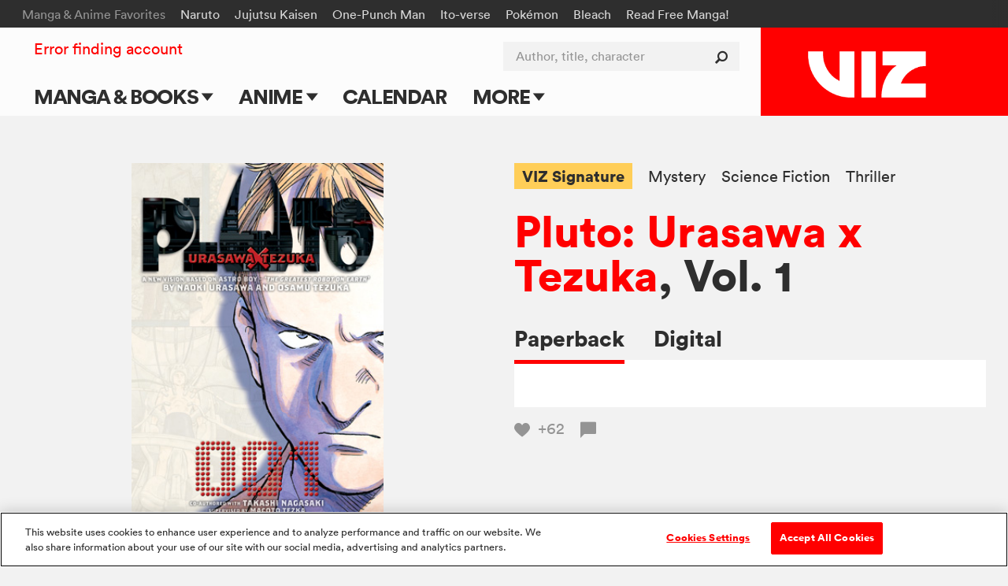

--- FILE ---
content_type: text/html; charset=utf-8
request_url: https://www.google.com/recaptcha/api2/anchor?ar=1&k=6LcOjgITAAAAADBlwgh-UTh4-2Hmh1LNWQE-Or9l&co=aHR0cHM6Ly93d3cudml6LmNvbTo0NDM.&hl=en&v=PoyoqOPhxBO7pBk68S4YbpHZ&size=normal&anchor-ms=20000&execute-ms=30000&cb=w7u71bhs5p0q
body_size: 49370
content:
<!DOCTYPE HTML><html dir="ltr" lang="en"><head><meta http-equiv="Content-Type" content="text/html; charset=UTF-8">
<meta http-equiv="X-UA-Compatible" content="IE=edge">
<title>reCAPTCHA</title>
<style type="text/css">
/* cyrillic-ext */
@font-face {
  font-family: 'Roboto';
  font-style: normal;
  font-weight: 400;
  font-stretch: 100%;
  src: url(//fonts.gstatic.com/s/roboto/v48/KFO7CnqEu92Fr1ME7kSn66aGLdTylUAMa3GUBHMdazTgWw.woff2) format('woff2');
  unicode-range: U+0460-052F, U+1C80-1C8A, U+20B4, U+2DE0-2DFF, U+A640-A69F, U+FE2E-FE2F;
}
/* cyrillic */
@font-face {
  font-family: 'Roboto';
  font-style: normal;
  font-weight: 400;
  font-stretch: 100%;
  src: url(//fonts.gstatic.com/s/roboto/v48/KFO7CnqEu92Fr1ME7kSn66aGLdTylUAMa3iUBHMdazTgWw.woff2) format('woff2');
  unicode-range: U+0301, U+0400-045F, U+0490-0491, U+04B0-04B1, U+2116;
}
/* greek-ext */
@font-face {
  font-family: 'Roboto';
  font-style: normal;
  font-weight: 400;
  font-stretch: 100%;
  src: url(//fonts.gstatic.com/s/roboto/v48/KFO7CnqEu92Fr1ME7kSn66aGLdTylUAMa3CUBHMdazTgWw.woff2) format('woff2');
  unicode-range: U+1F00-1FFF;
}
/* greek */
@font-face {
  font-family: 'Roboto';
  font-style: normal;
  font-weight: 400;
  font-stretch: 100%;
  src: url(//fonts.gstatic.com/s/roboto/v48/KFO7CnqEu92Fr1ME7kSn66aGLdTylUAMa3-UBHMdazTgWw.woff2) format('woff2');
  unicode-range: U+0370-0377, U+037A-037F, U+0384-038A, U+038C, U+038E-03A1, U+03A3-03FF;
}
/* math */
@font-face {
  font-family: 'Roboto';
  font-style: normal;
  font-weight: 400;
  font-stretch: 100%;
  src: url(//fonts.gstatic.com/s/roboto/v48/KFO7CnqEu92Fr1ME7kSn66aGLdTylUAMawCUBHMdazTgWw.woff2) format('woff2');
  unicode-range: U+0302-0303, U+0305, U+0307-0308, U+0310, U+0312, U+0315, U+031A, U+0326-0327, U+032C, U+032F-0330, U+0332-0333, U+0338, U+033A, U+0346, U+034D, U+0391-03A1, U+03A3-03A9, U+03B1-03C9, U+03D1, U+03D5-03D6, U+03F0-03F1, U+03F4-03F5, U+2016-2017, U+2034-2038, U+203C, U+2040, U+2043, U+2047, U+2050, U+2057, U+205F, U+2070-2071, U+2074-208E, U+2090-209C, U+20D0-20DC, U+20E1, U+20E5-20EF, U+2100-2112, U+2114-2115, U+2117-2121, U+2123-214F, U+2190, U+2192, U+2194-21AE, U+21B0-21E5, U+21F1-21F2, U+21F4-2211, U+2213-2214, U+2216-22FF, U+2308-230B, U+2310, U+2319, U+231C-2321, U+2336-237A, U+237C, U+2395, U+239B-23B7, U+23D0, U+23DC-23E1, U+2474-2475, U+25AF, U+25B3, U+25B7, U+25BD, U+25C1, U+25CA, U+25CC, U+25FB, U+266D-266F, U+27C0-27FF, U+2900-2AFF, U+2B0E-2B11, U+2B30-2B4C, U+2BFE, U+3030, U+FF5B, U+FF5D, U+1D400-1D7FF, U+1EE00-1EEFF;
}
/* symbols */
@font-face {
  font-family: 'Roboto';
  font-style: normal;
  font-weight: 400;
  font-stretch: 100%;
  src: url(//fonts.gstatic.com/s/roboto/v48/KFO7CnqEu92Fr1ME7kSn66aGLdTylUAMaxKUBHMdazTgWw.woff2) format('woff2');
  unicode-range: U+0001-000C, U+000E-001F, U+007F-009F, U+20DD-20E0, U+20E2-20E4, U+2150-218F, U+2190, U+2192, U+2194-2199, U+21AF, U+21E6-21F0, U+21F3, U+2218-2219, U+2299, U+22C4-22C6, U+2300-243F, U+2440-244A, U+2460-24FF, U+25A0-27BF, U+2800-28FF, U+2921-2922, U+2981, U+29BF, U+29EB, U+2B00-2BFF, U+4DC0-4DFF, U+FFF9-FFFB, U+10140-1018E, U+10190-1019C, U+101A0, U+101D0-101FD, U+102E0-102FB, U+10E60-10E7E, U+1D2C0-1D2D3, U+1D2E0-1D37F, U+1F000-1F0FF, U+1F100-1F1AD, U+1F1E6-1F1FF, U+1F30D-1F30F, U+1F315, U+1F31C, U+1F31E, U+1F320-1F32C, U+1F336, U+1F378, U+1F37D, U+1F382, U+1F393-1F39F, U+1F3A7-1F3A8, U+1F3AC-1F3AF, U+1F3C2, U+1F3C4-1F3C6, U+1F3CA-1F3CE, U+1F3D4-1F3E0, U+1F3ED, U+1F3F1-1F3F3, U+1F3F5-1F3F7, U+1F408, U+1F415, U+1F41F, U+1F426, U+1F43F, U+1F441-1F442, U+1F444, U+1F446-1F449, U+1F44C-1F44E, U+1F453, U+1F46A, U+1F47D, U+1F4A3, U+1F4B0, U+1F4B3, U+1F4B9, U+1F4BB, U+1F4BF, U+1F4C8-1F4CB, U+1F4D6, U+1F4DA, U+1F4DF, U+1F4E3-1F4E6, U+1F4EA-1F4ED, U+1F4F7, U+1F4F9-1F4FB, U+1F4FD-1F4FE, U+1F503, U+1F507-1F50B, U+1F50D, U+1F512-1F513, U+1F53E-1F54A, U+1F54F-1F5FA, U+1F610, U+1F650-1F67F, U+1F687, U+1F68D, U+1F691, U+1F694, U+1F698, U+1F6AD, U+1F6B2, U+1F6B9-1F6BA, U+1F6BC, U+1F6C6-1F6CF, U+1F6D3-1F6D7, U+1F6E0-1F6EA, U+1F6F0-1F6F3, U+1F6F7-1F6FC, U+1F700-1F7FF, U+1F800-1F80B, U+1F810-1F847, U+1F850-1F859, U+1F860-1F887, U+1F890-1F8AD, U+1F8B0-1F8BB, U+1F8C0-1F8C1, U+1F900-1F90B, U+1F93B, U+1F946, U+1F984, U+1F996, U+1F9E9, U+1FA00-1FA6F, U+1FA70-1FA7C, U+1FA80-1FA89, U+1FA8F-1FAC6, U+1FACE-1FADC, U+1FADF-1FAE9, U+1FAF0-1FAF8, U+1FB00-1FBFF;
}
/* vietnamese */
@font-face {
  font-family: 'Roboto';
  font-style: normal;
  font-weight: 400;
  font-stretch: 100%;
  src: url(//fonts.gstatic.com/s/roboto/v48/KFO7CnqEu92Fr1ME7kSn66aGLdTylUAMa3OUBHMdazTgWw.woff2) format('woff2');
  unicode-range: U+0102-0103, U+0110-0111, U+0128-0129, U+0168-0169, U+01A0-01A1, U+01AF-01B0, U+0300-0301, U+0303-0304, U+0308-0309, U+0323, U+0329, U+1EA0-1EF9, U+20AB;
}
/* latin-ext */
@font-face {
  font-family: 'Roboto';
  font-style: normal;
  font-weight: 400;
  font-stretch: 100%;
  src: url(//fonts.gstatic.com/s/roboto/v48/KFO7CnqEu92Fr1ME7kSn66aGLdTylUAMa3KUBHMdazTgWw.woff2) format('woff2');
  unicode-range: U+0100-02BA, U+02BD-02C5, U+02C7-02CC, U+02CE-02D7, U+02DD-02FF, U+0304, U+0308, U+0329, U+1D00-1DBF, U+1E00-1E9F, U+1EF2-1EFF, U+2020, U+20A0-20AB, U+20AD-20C0, U+2113, U+2C60-2C7F, U+A720-A7FF;
}
/* latin */
@font-face {
  font-family: 'Roboto';
  font-style: normal;
  font-weight: 400;
  font-stretch: 100%;
  src: url(//fonts.gstatic.com/s/roboto/v48/KFO7CnqEu92Fr1ME7kSn66aGLdTylUAMa3yUBHMdazQ.woff2) format('woff2');
  unicode-range: U+0000-00FF, U+0131, U+0152-0153, U+02BB-02BC, U+02C6, U+02DA, U+02DC, U+0304, U+0308, U+0329, U+2000-206F, U+20AC, U+2122, U+2191, U+2193, U+2212, U+2215, U+FEFF, U+FFFD;
}
/* cyrillic-ext */
@font-face {
  font-family: 'Roboto';
  font-style: normal;
  font-weight: 500;
  font-stretch: 100%;
  src: url(//fonts.gstatic.com/s/roboto/v48/KFO7CnqEu92Fr1ME7kSn66aGLdTylUAMa3GUBHMdazTgWw.woff2) format('woff2');
  unicode-range: U+0460-052F, U+1C80-1C8A, U+20B4, U+2DE0-2DFF, U+A640-A69F, U+FE2E-FE2F;
}
/* cyrillic */
@font-face {
  font-family: 'Roboto';
  font-style: normal;
  font-weight: 500;
  font-stretch: 100%;
  src: url(//fonts.gstatic.com/s/roboto/v48/KFO7CnqEu92Fr1ME7kSn66aGLdTylUAMa3iUBHMdazTgWw.woff2) format('woff2');
  unicode-range: U+0301, U+0400-045F, U+0490-0491, U+04B0-04B1, U+2116;
}
/* greek-ext */
@font-face {
  font-family: 'Roboto';
  font-style: normal;
  font-weight: 500;
  font-stretch: 100%;
  src: url(//fonts.gstatic.com/s/roboto/v48/KFO7CnqEu92Fr1ME7kSn66aGLdTylUAMa3CUBHMdazTgWw.woff2) format('woff2');
  unicode-range: U+1F00-1FFF;
}
/* greek */
@font-face {
  font-family: 'Roboto';
  font-style: normal;
  font-weight: 500;
  font-stretch: 100%;
  src: url(//fonts.gstatic.com/s/roboto/v48/KFO7CnqEu92Fr1ME7kSn66aGLdTylUAMa3-UBHMdazTgWw.woff2) format('woff2');
  unicode-range: U+0370-0377, U+037A-037F, U+0384-038A, U+038C, U+038E-03A1, U+03A3-03FF;
}
/* math */
@font-face {
  font-family: 'Roboto';
  font-style: normal;
  font-weight: 500;
  font-stretch: 100%;
  src: url(//fonts.gstatic.com/s/roboto/v48/KFO7CnqEu92Fr1ME7kSn66aGLdTylUAMawCUBHMdazTgWw.woff2) format('woff2');
  unicode-range: U+0302-0303, U+0305, U+0307-0308, U+0310, U+0312, U+0315, U+031A, U+0326-0327, U+032C, U+032F-0330, U+0332-0333, U+0338, U+033A, U+0346, U+034D, U+0391-03A1, U+03A3-03A9, U+03B1-03C9, U+03D1, U+03D5-03D6, U+03F0-03F1, U+03F4-03F5, U+2016-2017, U+2034-2038, U+203C, U+2040, U+2043, U+2047, U+2050, U+2057, U+205F, U+2070-2071, U+2074-208E, U+2090-209C, U+20D0-20DC, U+20E1, U+20E5-20EF, U+2100-2112, U+2114-2115, U+2117-2121, U+2123-214F, U+2190, U+2192, U+2194-21AE, U+21B0-21E5, U+21F1-21F2, U+21F4-2211, U+2213-2214, U+2216-22FF, U+2308-230B, U+2310, U+2319, U+231C-2321, U+2336-237A, U+237C, U+2395, U+239B-23B7, U+23D0, U+23DC-23E1, U+2474-2475, U+25AF, U+25B3, U+25B7, U+25BD, U+25C1, U+25CA, U+25CC, U+25FB, U+266D-266F, U+27C0-27FF, U+2900-2AFF, U+2B0E-2B11, U+2B30-2B4C, U+2BFE, U+3030, U+FF5B, U+FF5D, U+1D400-1D7FF, U+1EE00-1EEFF;
}
/* symbols */
@font-face {
  font-family: 'Roboto';
  font-style: normal;
  font-weight: 500;
  font-stretch: 100%;
  src: url(//fonts.gstatic.com/s/roboto/v48/KFO7CnqEu92Fr1ME7kSn66aGLdTylUAMaxKUBHMdazTgWw.woff2) format('woff2');
  unicode-range: U+0001-000C, U+000E-001F, U+007F-009F, U+20DD-20E0, U+20E2-20E4, U+2150-218F, U+2190, U+2192, U+2194-2199, U+21AF, U+21E6-21F0, U+21F3, U+2218-2219, U+2299, U+22C4-22C6, U+2300-243F, U+2440-244A, U+2460-24FF, U+25A0-27BF, U+2800-28FF, U+2921-2922, U+2981, U+29BF, U+29EB, U+2B00-2BFF, U+4DC0-4DFF, U+FFF9-FFFB, U+10140-1018E, U+10190-1019C, U+101A0, U+101D0-101FD, U+102E0-102FB, U+10E60-10E7E, U+1D2C0-1D2D3, U+1D2E0-1D37F, U+1F000-1F0FF, U+1F100-1F1AD, U+1F1E6-1F1FF, U+1F30D-1F30F, U+1F315, U+1F31C, U+1F31E, U+1F320-1F32C, U+1F336, U+1F378, U+1F37D, U+1F382, U+1F393-1F39F, U+1F3A7-1F3A8, U+1F3AC-1F3AF, U+1F3C2, U+1F3C4-1F3C6, U+1F3CA-1F3CE, U+1F3D4-1F3E0, U+1F3ED, U+1F3F1-1F3F3, U+1F3F5-1F3F7, U+1F408, U+1F415, U+1F41F, U+1F426, U+1F43F, U+1F441-1F442, U+1F444, U+1F446-1F449, U+1F44C-1F44E, U+1F453, U+1F46A, U+1F47D, U+1F4A3, U+1F4B0, U+1F4B3, U+1F4B9, U+1F4BB, U+1F4BF, U+1F4C8-1F4CB, U+1F4D6, U+1F4DA, U+1F4DF, U+1F4E3-1F4E6, U+1F4EA-1F4ED, U+1F4F7, U+1F4F9-1F4FB, U+1F4FD-1F4FE, U+1F503, U+1F507-1F50B, U+1F50D, U+1F512-1F513, U+1F53E-1F54A, U+1F54F-1F5FA, U+1F610, U+1F650-1F67F, U+1F687, U+1F68D, U+1F691, U+1F694, U+1F698, U+1F6AD, U+1F6B2, U+1F6B9-1F6BA, U+1F6BC, U+1F6C6-1F6CF, U+1F6D3-1F6D7, U+1F6E0-1F6EA, U+1F6F0-1F6F3, U+1F6F7-1F6FC, U+1F700-1F7FF, U+1F800-1F80B, U+1F810-1F847, U+1F850-1F859, U+1F860-1F887, U+1F890-1F8AD, U+1F8B0-1F8BB, U+1F8C0-1F8C1, U+1F900-1F90B, U+1F93B, U+1F946, U+1F984, U+1F996, U+1F9E9, U+1FA00-1FA6F, U+1FA70-1FA7C, U+1FA80-1FA89, U+1FA8F-1FAC6, U+1FACE-1FADC, U+1FADF-1FAE9, U+1FAF0-1FAF8, U+1FB00-1FBFF;
}
/* vietnamese */
@font-face {
  font-family: 'Roboto';
  font-style: normal;
  font-weight: 500;
  font-stretch: 100%;
  src: url(//fonts.gstatic.com/s/roboto/v48/KFO7CnqEu92Fr1ME7kSn66aGLdTylUAMa3OUBHMdazTgWw.woff2) format('woff2');
  unicode-range: U+0102-0103, U+0110-0111, U+0128-0129, U+0168-0169, U+01A0-01A1, U+01AF-01B0, U+0300-0301, U+0303-0304, U+0308-0309, U+0323, U+0329, U+1EA0-1EF9, U+20AB;
}
/* latin-ext */
@font-face {
  font-family: 'Roboto';
  font-style: normal;
  font-weight: 500;
  font-stretch: 100%;
  src: url(//fonts.gstatic.com/s/roboto/v48/KFO7CnqEu92Fr1ME7kSn66aGLdTylUAMa3KUBHMdazTgWw.woff2) format('woff2');
  unicode-range: U+0100-02BA, U+02BD-02C5, U+02C7-02CC, U+02CE-02D7, U+02DD-02FF, U+0304, U+0308, U+0329, U+1D00-1DBF, U+1E00-1E9F, U+1EF2-1EFF, U+2020, U+20A0-20AB, U+20AD-20C0, U+2113, U+2C60-2C7F, U+A720-A7FF;
}
/* latin */
@font-face {
  font-family: 'Roboto';
  font-style: normal;
  font-weight: 500;
  font-stretch: 100%;
  src: url(//fonts.gstatic.com/s/roboto/v48/KFO7CnqEu92Fr1ME7kSn66aGLdTylUAMa3yUBHMdazQ.woff2) format('woff2');
  unicode-range: U+0000-00FF, U+0131, U+0152-0153, U+02BB-02BC, U+02C6, U+02DA, U+02DC, U+0304, U+0308, U+0329, U+2000-206F, U+20AC, U+2122, U+2191, U+2193, U+2212, U+2215, U+FEFF, U+FFFD;
}
/* cyrillic-ext */
@font-face {
  font-family: 'Roboto';
  font-style: normal;
  font-weight: 900;
  font-stretch: 100%;
  src: url(//fonts.gstatic.com/s/roboto/v48/KFO7CnqEu92Fr1ME7kSn66aGLdTylUAMa3GUBHMdazTgWw.woff2) format('woff2');
  unicode-range: U+0460-052F, U+1C80-1C8A, U+20B4, U+2DE0-2DFF, U+A640-A69F, U+FE2E-FE2F;
}
/* cyrillic */
@font-face {
  font-family: 'Roboto';
  font-style: normal;
  font-weight: 900;
  font-stretch: 100%;
  src: url(//fonts.gstatic.com/s/roboto/v48/KFO7CnqEu92Fr1ME7kSn66aGLdTylUAMa3iUBHMdazTgWw.woff2) format('woff2');
  unicode-range: U+0301, U+0400-045F, U+0490-0491, U+04B0-04B1, U+2116;
}
/* greek-ext */
@font-face {
  font-family: 'Roboto';
  font-style: normal;
  font-weight: 900;
  font-stretch: 100%;
  src: url(//fonts.gstatic.com/s/roboto/v48/KFO7CnqEu92Fr1ME7kSn66aGLdTylUAMa3CUBHMdazTgWw.woff2) format('woff2');
  unicode-range: U+1F00-1FFF;
}
/* greek */
@font-face {
  font-family: 'Roboto';
  font-style: normal;
  font-weight: 900;
  font-stretch: 100%;
  src: url(//fonts.gstatic.com/s/roboto/v48/KFO7CnqEu92Fr1ME7kSn66aGLdTylUAMa3-UBHMdazTgWw.woff2) format('woff2');
  unicode-range: U+0370-0377, U+037A-037F, U+0384-038A, U+038C, U+038E-03A1, U+03A3-03FF;
}
/* math */
@font-face {
  font-family: 'Roboto';
  font-style: normal;
  font-weight: 900;
  font-stretch: 100%;
  src: url(//fonts.gstatic.com/s/roboto/v48/KFO7CnqEu92Fr1ME7kSn66aGLdTylUAMawCUBHMdazTgWw.woff2) format('woff2');
  unicode-range: U+0302-0303, U+0305, U+0307-0308, U+0310, U+0312, U+0315, U+031A, U+0326-0327, U+032C, U+032F-0330, U+0332-0333, U+0338, U+033A, U+0346, U+034D, U+0391-03A1, U+03A3-03A9, U+03B1-03C9, U+03D1, U+03D5-03D6, U+03F0-03F1, U+03F4-03F5, U+2016-2017, U+2034-2038, U+203C, U+2040, U+2043, U+2047, U+2050, U+2057, U+205F, U+2070-2071, U+2074-208E, U+2090-209C, U+20D0-20DC, U+20E1, U+20E5-20EF, U+2100-2112, U+2114-2115, U+2117-2121, U+2123-214F, U+2190, U+2192, U+2194-21AE, U+21B0-21E5, U+21F1-21F2, U+21F4-2211, U+2213-2214, U+2216-22FF, U+2308-230B, U+2310, U+2319, U+231C-2321, U+2336-237A, U+237C, U+2395, U+239B-23B7, U+23D0, U+23DC-23E1, U+2474-2475, U+25AF, U+25B3, U+25B7, U+25BD, U+25C1, U+25CA, U+25CC, U+25FB, U+266D-266F, U+27C0-27FF, U+2900-2AFF, U+2B0E-2B11, U+2B30-2B4C, U+2BFE, U+3030, U+FF5B, U+FF5D, U+1D400-1D7FF, U+1EE00-1EEFF;
}
/* symbols */
@font-face {
  font-family: 'Roboto';
  font-style: normal;
  font-weight: 900;
  font-stretch: 100%;
  src: url(//fonts.gstatic.com/s/roboto/v48/KFO7CnqEu92Fr1ME7kSn66aGLdTylUAMaxKUBHMdazTgWw.woff2) format('woff2');
  unicode-range: U+0001-000C, U+000E-001F, U+007F-009F, U+20DD-20E0, U+20E2-20E4, U+2150-218F, U+2190, U+2192, U+2194-2199, U+21AF, U+21E6-21F0, U+21F3, U+2218-2219, U+2299, U+22C4-22C6, U+2300-243F, U+2440-244A, U+2460-24FF, U+25A0-27BF, U+2800-28FF, U+2921-2922, U+2981, U+29BF, U+29EB, U+2B00-2BFF, U+4DC0-4DFF, U+FFF9-FFFB, U+10140-1018E, U+10190-1019C, U+101A0, U+101D0-101FD, U+102E0-102FB, U+10E60-10E7E, U+1D2C0-1D2D3, U+1D2E0-1D37F, U+1F000-1F0FF, U+1F100-1F1AD, U+1F1E6-1F1FF, U+1F30D-1F30F, U+1F315, U+1F31C, U+1F31E, U+1F320-1F32C, U+1F336, U+1F378, U+1F37D, U+1F382, U+1F393-1F39F, U+1F3A7-1F3A8, U+1F3AC-1F3AF, U+1F3C2, U+1F3C4-1F3C6, U+1F3CA-1F3CE, U+1F3D4-1F3E0, U+1F3ED, U+1F3F1-1F3F3, U+1F3F5-1F3F7, U+1F408, U+1F415, U+1F41F, U+1F426, U+1F43F, U+1F441-1F442, U+1F444, U+1F446-1F449, U+1F44C-1F44E, U+1F453, U+1F46A, U+1F47D, U+1F4A3, U+1F4B0, U+1F4B3, U+1F4B9, U+1F4BB, U+1F4BF, U+1F4C8-1F4CB, U+1F4D6, U+1F4DA, U+1F4DF, U+1F4E3-1F4E6, U+1F4EA-1F4ED, U+1F4F7, U+1F4F9-1F4FB, U+1F4FD-1F4FE, U+1F503, U+1F507-1F50B, U+1F50D, U+1F512-1F513, U+1F53E-1F54A, U+1F54F-1F5FA, U+1F610, U+1F650-1F67F, U+1F687, U+1F68D, U+1F691, U+1F694, U+1F698, U+1F6AD, U+1F6B2, U+1F6B9-1F6BA, U+1F6BC, U+1F6C6-1F6CF, U+1F6D3-1F6D7, U+1F6E0-1F6EA, U+1F6F0-1F6F3, U+1F6F7-1F6FC, U+1F700-1F7FF, U+1F800-1F80B, U+1F810-1F847, U+1F850-1F859, U+1F860-1F887, U+1F890-1F8AD, U+1F8B0-1F8BB, U+1F8C0-1F8C1, U+1F900-1F90B, U+1F93B, U+1F946, U+1F984, U+1F996, U+1F9E9, U+1FA00-1FA6F, U+1FA70-1FA7C, U+1FA80-1FA89, U+1FA8F-1FAC6, U+1FACE-1FADC, U+1FADF-1FAE9, U+1FAF0-1FAF8, U+1FB00-1FBFF;
}
/* vietnamese */
@font-face {
  font-family: 'Roboto';
  font-style: normal;
  font-weight: 900;
  font-stretch: 100%;
  src: url(//fonts.gstatic.com/s/roboto/v48/KFO7CnqEu92Fr1ME7kSn66aGLdTylUAMa3OUBHMdazTgWw.woff2) format('woff2');
  unicode-range: U+0102-0103, U+0110-0111, U+0128-0129, U+0168-0169, U+01A0-01A1, U+01AF-01B0, U+0300-0301, U+0303-0304, U+0308-0309, U+0323, U+0329, U+1EA0-1EF9, U+20AB;
}
/* latin-ext */
@font-face {
  font-family: 'Roboto';
  font-style: normal;
  font-weight: 900;
  font-stretch: 100%;
  src: url(//fonts.gstatic.com/s/roboto/v48/KFO7CnqEu92Fr1ME7kSn66aGLdTylUAMa3KUBHMdazTgWw.woff2) format('woff2');
  unicode-range: U+0100-02BA, U+02BD-02C5, U+02C7-02CC, U+02CE-02D7, U+02DD-02FF, U+0304, U+0308, U+0329, U+1D00-1DBF, U+1E00-1E9F, U+1EF2-1EFF, U+2020, U+20A0-20AB, U+20AD-20C0, U+2113, U+2C60-2C7F, U+A720-A7FF;
}
/* latin */
@font-face {
  font-family: 'Roboto';
  font-style: normal;
  font-weight: 900;
  font-stretch: 100%;
  src: url(//fonts.gstatic.com/s/roboto/v48/KFO7CnqEu92Fr1ME7kSn66aGLdTylUAMa3yUBHMdazQ.woff2) format('woff2');
  unicode-range: U+0000-00FF, U+0131, U+0152-0153, U+02BB-02BC, U+02C6, U+02DA, U+02DC, U+0304, U+0308, U+0329, U+2000-206F, U+20AC, U+2122, U+2191, U+2193, U+2212, U+2215, U+FEFF, U+FFFD;
}

</style>
<link rel="stylesheet" type="text/css" href="https://www.gstatic.com/recaptcha/releases/PoyoqOPhxBO7pBk68S4YbpHZ/styles__ltr.css">
<script nonce="Yugb-3Qz4v7-oAGOHpjdog" type="text/javascript">window['__recaptcha_api'] = 'https://www.google.com/recaptcha/api2/';</script>
<script type="text/javascript" src="https://www.gstatic.com/recaptcha/releases/PoyoqOPhxBO7pBk68S4YbpHZ/recaptcha__en.js" nonce="Yugb-3Qz4v7-oAGOHpjdog">
      
    </script></head>
<body><div id="rc-anchor-alert" class="rc-anchor-alert"></div>
<input type="hidden" id="recaptcha-token" value="[base64]">
<script type="text/javascript" nonce="Yugb-3Qz4v7-oAGOHpjdog">
      recaptcha.anchor.Main.init("[\x22ainput\x22,[\x22bgdata\x22,\x22\x22,\[base64]/[base64]/[base64]/ZyhXLGgpOnEoW04sMjEsbF0sVywwKSxoKSxmYWxzZSxmYWxzZSl9Y2F0Y2goayl7RygzNTgsVyk/[base64]/[base64]/[base64]/[base64]/[base64]/[base64]/[base64]/bmV3IEJbT10oRFswXSk6dz09Mj9uZXcgQltPXShEWzBdLERbMV0pOnc9PTM/bmV3IEJbT10oRFswXSxEWzFdLERbMl0pOnc9PTQ/[base64]/[base64]/[base64]/[base64]/[base64]\\u003d\x22,\[base64]\\u003d\\u003d\x22,\x22EsKwBMKCCAscw7Y1AMOqOcOSYcOswqpCwoxvSMOsw5oZKjZOwpd7RMKqwphGw5x9w77CpXV4HcOEwr4Aw5Ifw6zCkMOpwoLCpsO0c8KXbCEiw6NAY8OmwqzClSDCkMKhwrzCp8KnAD/DlgDCqsKNbsObK3cjN0wyw4DDmMOZw7EXwpFqw4dww45iHnRBFFM7wq3Cq1hSOMOlwqzCtsKmdR/Dg8KyWXYqwrxJCMO9woDDgcOxw4hJD0E7wpB9WMKdEzvDjsKfwpMlw6rDqMOxC8KaAsO/[base64]/CuRnDgsKMw7drwrpRwrfCsi5cBcOtbB5Hw5vDgVnDmcOvw6NqwpLCuMOiHXtBasOIwoPDpsK5BMOxw6Frw7cpw4dNCsO4w7HCjsO0w7DCgsOgwqgUEsOhEUzChiRmwpUmw6p0FcKeJC1BAgTCjsK9Vw5wDn9wwpcpwpzCqATCnHJuwpQULcOfdcOAwoNBacOcDmkhwr/ChsKjT8O7wr/DqkFgA8KGw4rCvsOuUBDDuMOqUMOtw5zDjMK4AcOwSsOSwo/DkW0Pw7QkwqnDrltXTsKRdhJ0w7zCjhfCucOHX8OvXcOvw6/Cp8OLRMKawrXDnMOnwq1nZkMowqnCisK7w5FKfsOWSMKTwolXWsKPwqFaw6zCk8Owc8O2w7TDsMKzN0TDmg/DmcK0w7jCvcKXa0twEsOGRsOrwqM0wpQwLnkkBDlywqzCh27CgcK5cSvDiUvClH4yVHXDnz4FC8K7WMOFEFDCjUvDsMKFwp9lwrMzBATCtsKKw5oDDHHCphLDuEt5JMO/w6DDsQpPw7TCh8OQNG0dw5vCvMOfYU3CrF0xw59QScKcbMKTw7HDiEPDv8KLwqTCu8Kxwo1ybsOAwrbCnAk4w43Dp8OHciTCtwg7JwjCjFDDv8Oow6tkEgLDlmDDkMODwoQVwr3DuGLDgwE5wovCqgPCm8OSEWIMBmXCkjnDh8O2wp/[base64]/DpMK8bsKxwpMTNiRYw5TDtMKpdCRXF8OAIMO9AHTCu8OxwrNBIsOaNj4ww4TCosKjbcKDw7fCl2/CimkNHQ0LcHTDpMOfwrfCjmo2WcOLI8O9w5XDqsO/A8OWw4cGMMO2wpsRwqtzwpvCmsK9IsK1wp/DqsKwBsOew4DDm8O6w6bDnEPDmQJIw5VuD8KvwpXCrsK/csO6wp3Dr8KhDzAVw4nDicO+GsKCb8KMwpcjbsOGEMKQw41hRcKubAZpwq7ClMOpIRlJJ8OywqfDuxB+eRbCvcOQHsORTFskY0TDt8KiPDtlTmU2DMOnQXjCnMOUZMKpBMOrwqDCqsOrXQfCgWNGw4rDiMOYwpjCqMO3RRfDlVHCgMOywqopWDPClMOcw5/Cq8KiKMKUw7MaElDCj18QNE/[base64]/[base64]/DsEs2w7lsw4FHwo3CqWUrK3JHwqt3w4rCk8K6RUYCdsOQw74WMUZiwoV6w7AlD3oYworCiEDDgXA8ccOUZS/CvMOTJHBXFH/DhcO/wonCtQQgfsOqw57CqRdtJ3zDjTPDo2gLwp9NLMK3w6rCqcK+Lxolw67CgDfCiDBawp8Nw43CnF48WBkCwozClsKeOsKiJx3CtXjDu8KKwrbDrGhtWcKeQFbDtCjCnMOfwoVEaR/CvcK9bTI7LSHDscO7wq9Yw6fDs8Olw4fCk8O/wo/CtQXCo2sLRWdBw7jCjcOvKxjDpcOSwqdIwrXDp8KYwqzCosOiw5LCvcOBwpbCicKkPsOpR8KDwrnCkH9Xw5DClgchUMOrJDsODcOKw4l6woRqw6LDmMOxH29UwpEARMO5wrNCw7rCgXXCrS3Ctl8Uw5/ChRVVw6dMOWvCrVTDp8OXO8OeZxIfZsK2W8OfblXDjh7DusOVQg/Dm8O9worCmyIxZsOoSMOHw44tJMOPw6HCnE46w4TDhMKdJ3nDgAHCssOTw4jDkgvDsUsnZ8KlODvDhnXCtMOXw4IXYsKBMQQYRsKpw4fCmTHDpcKyCcOAw6fDn8KqwqkHBR3CgEzDhyA3w7pTworDpsKYw4/Cg8Kzw5jDuA5QaMKUdRcaQEjCuid5wqXCpk7CkEnClsO2wrFDw59WOsKaJ8OdGcOmwqp8BiDCjcKaw6FrG8ObZy3DqcOrwqDDscOAbzzCgBYRaMKow4fCmELCoHfCnzTCrMKaLcOvw5tnBsO/[base64]/S3nCrAgFwrfDjcObwqXCjsK6w6HDlcKSwpUswovDsVACw7sSHBlLZ8KXw4rDnjvCgQXCrXJvw4XCpMOqJ3jCjiRNdXbCqmHCvUwcwq0xw4PDj8Kpw7PDqRfDuMKzw6nCqMOawodPK8OSH8O5VBMoNDguR8Kgw5dYwrZ6wpgqw5s/[base64]/w7trw4VpO8KrZ8KSVsKYBy7DgnvCtMOMEGAlwrRSwq1Zw4bDlFEHPXkfMMKow7ZpZHLCs8K0ZMOlEsKZwo0cw57DujXDmUzDkCnCg8KNfMOWWikhR29Cf8KMS8OOW8OTZEglw7LDtUHCvMO5AcOWwpPChMKwwqxAe8O/wqbCuXjDt8KtwrPCi1ZuwrsFwq/Ck8K4w7PCkUHDjzQOwo7CicKAw7cpwp3DuhMRwrnCtWoDEsK2LsOlw6drw7Nkw77CvsOPAiFnw6gVw53DuHzCjl3DqRLDv0Amwpp3N8KQd1nDriIFU0QCZsKKwrzCkktyw4rDoMOmw4nDlVpaHlEtwr/[base64]/Dp8O2VFYkwqfDixzDlSzCmsKHYxAtVMKbw7ZzLSXDn8K2w53DmMOJKsK3w4MyaA1jVQ7Cnn/CrMO0S8OKVH3CgnUTXMKcwpVlw4Zdwr3DusOHwoTCmcK6LcO1fxvDl8OpwpDDtXdUwqQTFsKpw7t0DsOdbFjCq1nDoSMDUcKqf2PDgcKxwpLCgwvDvinCvcK/GHZlwprDgynCp2/Dt2NQAcOXTsOoKh3DisKWwoTCvcKGbAzCgHA/BcOQJsO2wop5wqzCvMOfMsKfw7XCkyjCujDCl2pSdcKgTA07w5XCnTJgZMOQwoPCoWHDmAkUwotUwq0uB1fCo2PDp0nCv1fDlV/DhzDCq8O1wpdOw4N2w6PCpnJpwohfwpzClHHCusKmw57CnMOFYMOxwq9NCQBswp7CjsOCw5Ebw7nCnsK8OyLDgyTDjUjDm8OLecKZwpVtw5BXw6MuwocowpgNw57DpcOxaMOEwqjCn8OnFsKKEcK8HMKbBcO/w6vChWhQw4owwoY8wqPCiHjCpWHCiA3DvkXDsyzCqT4OU1IvwqnDvgrChcKQUjY+cF7Dt8O5e37CtgHDoU3Cs8KFw6/CqcONJkvCkAoVwq0lw7NMwot/wqxlaMKjKU1aLlPCmMKkw4Upw7Y/[base64]/CsCsowqMYwrdHw6TDtCJ3f8K1w5LCqcOjaApQHcKVw4pqw5bCnHogwqHDsMOFwpDCocKYwqHCjsKeEMKAwoJLwp8jwqZ9w6zCoC4xw4fCox3Dq1TDlT1sQMO/[base64]/[base64]/eS1SdcKUw7oZLSVjKsO2w4rCrD3Co8O7FcOGXMOlYsKlw5whTx8YbRgecgZJwqfDpm8rSA1ow6VIw7Anw5jCkRNaSX5gBnrClcKvw4dAdRINNcORwoDDvGHDscOATjXCujp7Ch9/wqHCpgYUwqA+QWPCosO/[base64]/wrXCp04DOhh6w5HCnwPDmEhNVxQEKD0sw6DDnzJ6Cip+Z8Kiw4AIwrjCiMOYbcOGwqcCHMKfCMKSUH9qw6PDgyXDscKHwrLCjHXDvHPCsiwZRA43aSA1SsKswpJ3wpccAz8Sw6bCgRtbw5XCpWNtwoInGkvCl2oYw5/Ck8Kkw4IfM1fCnjjDtcKbP8O0wovDjktiDsOjwqbCscKtA1V4wovDqsO1EMKWwqrDsHnDvk8YC8KtwrvDucOxIMKLwpFPw4A3CnXCsMKtMxIzBhvDkFzDtsKowonCn8O/w5LDrsOmUMKYw7HDoyvDjRTDplUcwqvCscKVTMK9LMK1HkMbwro5wrciZT/DmQ5Tw6bCjiXCu01rwr7DoVjDpRx8w4XDpF0iw6EJw6zDgArCsDYbw5vCn0JHHnJvVVjDijMDM8OiQQHCp8OhdcOdwpx4MMKswovCjsKDw7HCmRXCmHEqJyQpKnZ/w4PDoTwaDALCoVNRwq/CnMKjw41rFcOnwpDDtEE3E8KzHW/CiXrCgWU0wqrCnsOkGRNAw5vDrx7CsMO1H8Kiw5wLwpkSw5A7fcOUMcKFw5LDlsK8FQ53w7rDpcKzw5VPbsOkw4bCgiDClcObw6EKw7HDpsKLwp7CtMKsw4vCg8K3w6J/w6nDmsOsQGcAT8KUw73DpMOkw41PEmo9wqlSX1rDrxTDucKMw53CnMKtV8KjaQzDnFABwr8Nw5F1woXCoznDosO/RjzDhUXDoMKywp/DgxnDgGvClcOyw6VmJgzDsEMVwrdIw5tqw4AGCMObCR96w6fChcKow43CiSbCkCzDumbDj07CogM7c8OJBH9uJcKEwqzDoSM6w7HChlfDtMKuNMKTclPDscOuwr/CogvDrDAYw77CrV8nQ0FswqF2GMKuKMKXw6TDgT3CnzPDqMKjdMK4SB0UXQ8Dwr/DoMKew6rCgkJCGRXDlAUEB8O6c1tXVQXDl27DogwqwpAawqQueMKzwpZ3w6EHwqhGWMOmT2I/[base64]/ehHCsVwEw4sMUhwEwoAmw7rDtcOUwp3DjMKdwr8wwrFYNHXDucKVwoXDnGbCnMK5QsKOw6PDi8O2c8OKJMOEDTrDjMKiRWzDkcKDOcOzU0jCssOQQsOEw7B1UcKQw7nCtkNqwrYhRT4dwofCsWzDksOJwoPDosKkOTpaw6TDuMOEwo3ColXCtgFBwrJ/[base64]/DrsOnUjLCocOMA8KRwrw8XcKEfRXCrsKXa3wTUsK8ZhdTw5VOfsKkZQ/DiMOVw7fCkz9IBcOMVUpgwrsvw7bDl8OeGsKgA8OOw4gKwrrDtsK3w53Cv0cjCcOQwp5kw6XCt30ywpzCiA/ClsKPw50YwrfDmFTDtxV9woVtdMKWwq3DkgnCjcO+wpfDlsO3w6pXIcKewoojO8KZSsK1asKIwqDDkwJFw7NaTF8pTUg3SHfDv8OvKxrDgsOye8OPw5rCoR/DssKXbRQBIcOcTyU7ZsOqEzPDnCAtE8Kzwo7DqcK9NQvDj23DiMKEwrDCqcKZIsKqw6bCm1zCusKhw7B4woccEgnCnC4bwrskw4tDI0tywpHCucKQOsOyf3/Dg3wNwoDDosOmw5vDrmF7w7LDm8KhXsKNfjJzdUjDn2JRUMKQwrnColYQZ2A6eRrCkw7DnAIWwowyCFrCpijDizR4NcOiw7nCvHDDm8ODHFVAw79EI2JGw63DrMOuw6YQwo4Hw74fwq/DsgobfVHCl2s+b8KdRMKywr7DpibCoDXCuSJ/UMK1w794CTvDicOBwpzCgHbCrsORw4rDjnpyHQTDkx3DmMKwwrp1w43CqUFEwprDn2EMw67DvkwXE8KUWsKkJMOHw4xyw6jDosO/[base64]/Do8KIBSrCscKXHsOjIsKdPsKqcsKSa8OKwp/CklZSwrt6JMOtEMKywrxswpdCIcO7ZsO+U8OJAsK4w6QPH2PCmlvDkcObw7rDs8OBQ8K3w73CscKjw7tfB8KcKMOtw4Mkwqd9w6JZwrVgwqHDh8Obw7zDr25SQcKZDsKBw4QSwo/CpcOjw6saVABUw6HDpxhsAxnDnmoEFcKlw7o+wo3DmgdawrnCpg3DvcOJwrLDi8OUw5fCosKXwrFLZMKPJDnCtMOiBcKrd8KswrAAwp/DkiB9wrDDky0tw4rDhmMhTRbDlxTDscKtw7PCtsO+w7kfTxxIw67Dv8K2ZMKowoVhwqXCgMKww6LCqMKKa8Oaw7DDixolw7VdA1EZwrRxUMOEBWVYw6EYw77CqH0VwqfCgcKkAHJ8e1TCizPCj8O5worCtMKhwpMWMFhkw5PDmz3CpsOVfFtRw57CqcKtw6BCAXQXwr/Dt0DDmsONwrErQcOoYMK6wrnDsW/Dl8OAwoNGwrsUKcOLw6whZcKsw53CkcKbwoPCv0TDnsKawrVKwrVqwrFEUsO4w7p8wpjCrxpiIkDDpcOew5g6QjUGw4LCuhzChcKEw4Ykw6fDsm/Dmh5SakXDhnTDj2IobV/DnDXCicOFwrzCmMObw69QHcO8aMOgw4nCjR/Cn1PCpCXDgQLDhGbCu8Ouw51bwqdFw5FaaA/[base64]/DkEHDscKNwrjCucKowo4HPMOvwqIkLcOqwqzDtMOXwpFDY8KVwpVdwpvCrQXDvcKXw6dRO8KmIlBBwpjCnMO9P8K4ZwV0fcO0w5lWf8K5SsKuw6gPdwUXZsOYQsKZwosjEcO3VMOMw51Xw5XDri3Dt8Oew7LCkH7DrMOMUUDCoMKPJMKqGcOyw4/[base64]/[base64]/Cp1t6dEnDsEgvZMOQw53CssO2w7MsHsK8JcOSSMK2w4TCvSBgLcOawpvDiETCgMO9XBAGwpvDgyw1JcOAdG/CscKdw7lmw5BpwrbCmxRJwrLCosOxw4TDkjVJwo3DqMKGDnlBwofCnMKLUMKYw5NzVmZCw7U9wpXDrnMKwqnChXNRfBzDgy7ChgbDoMKLAcKtw4McbGLCoSvDvCfCpA7DoUYGwpJbwqh2w5zCjjnDrTfCqMOZUHTCk27Dh8KdCcK5EhV/LmbDvFc+w5HCmcKnwrXCkMONw6fDo33CjjHCkV7DqWTDrsK0VcK0wqwEwoh6T019woPCiEFlwrsnLgQ/[base64]/DqsOQwrY/[base64]/DvsOmw4zDiMOWScOuwqPCv8Ouwo7CrC49RMOfYlvDqcOZw5tTw6rDnMOtY8KeZwfDtTfCtFJ9w5vCpcKVw5NxFUp5DMKcLQ/ChMK4wqvDq3E3ecOLRijDt1t+w4zCv8KyVAfDi1BZw7HCkQbDhXBfJlPCrjY2PycoKMKsw4nDuC/DmMKuBzlbw6B6w4fCnHEwQ8KhJALCp3YXwrfDrU8eRMKVw6zCtQ9dUirCtsKeCG0Ifw/[base64]/DjDzCmEPCucKIDE9wHk1dcl0ewqEHw6BGwo/CvcKdwrExw5LDukrCpFPDkwxrWMK8HkNKI8KDT8KrwonDu8OFQ0VDwqTDgsKFwq0YwrXDjcO6Z17DksK9NhnDrm8fwrcrRcOwc2pJwqUTwr0rw63CrwvCnlZpwr3CpcOvw7VuesKbwrHDhMK9w6XDsX/CiXpRFzPDuMOWYglrw6Z5wosBw6vDmSx1AMK7cCERS1XCi8KhwpDDkHgTwqctKUAxLj9Hw7lUEzwUw516w5FNVjJBwq/[base64]/[base64]/w5bCnMKLKShmwpNUwpFHfn5MEMKdNcKOw7PDg8OYaWXDjcOVwp8Cwpgvw5dawpPCvMKaYMOQw6HCn27DhTbCqsKzK8KCHR09w5XDlMOlwqDCsBNVw4fCp8KGw6soDsOCG8OpAMOuUAxuVsOFw5zCl1oiZsOYUnY1Ri/Cg3PDlcO4PV1Ww47CvFdBwrpeGCPCoyxzw4vDhgDCtWUIQUQIw5jCvkRcYsOEwqQUwrjDjA88w73CoiB+dMONd8KNO8OPCcKMU37CsTZ/wojCiDLDmABDfsK8woUkwqnDusO/[base64]/[base64]/wr/[base64]/[base64]/CqnPCocKGwokKOWvCqcK3Q8OfwojCqAVMwrjCq8Otw5gwDMO5w5lSUMK/Zj/CmcK7fjTDhQrDiQ7CiXnCl8Kdw6E4wpvDkX5WExR+w7jDo1zCrx0mGXkWVsOXY8KpdFbDpsOBI3AsfCDDlHDDl8Oqw784wpPDk8KYwroFw6Rqw6PCnxvCrsKRTUbCm3fCn0Erw6HDt8K2w6RlZcKDw4/CulEjw4nCncKJwp8swofChn4vEMKTW2LDtcK1P8OJw543w4A/[base64]/DpcKzBRJsw67Dtm/CscKRwoFMc8KQw7TDqmQBQ8KKAWbCqMOeDMOPw7Q9w5pOw4B2w4tePsOaWCoUwqpKwpnCtcOCei0yw4XCnXcYBsK3w5zCicOBwq4nTmnCjMOwcsO9ERPDozLDs2XCuMKFHxrCnQPCpgnDg8Odwq/Cu19IFS8wLionJMOkVcOrw6fDs27DpBBWw6PCn1cfJWHDnwfDi8OMwoTCnCw8T8O9wpYhw4NywoTDjsObw7Vfb8OzOw0UwqZkwoPCosO6Zn9oH3kGw50Iw7knwr/[base64]/CcOXw5rDt8OXwrtSw40xwqzDl0DCswg3SUd+w4IOw5nCkkwjY2I8dCxiw7s9dVJrIMOhworCuwDCmD8LNMOOwplKw6cCwrTDhMKxwrMUNkrDt8KqTXjCjlwrwqxBwqvCncKMY8Ksw7RZwoTCsElJIsKgwpvCvWTCkinDpMK+woh+wqdidkpew7jCtMKiw5/CtUdvw7LDpMKSwolpZ0Znwp7DrAHCsg1lw6TDjhrDpGl9w6DDhxPCrVAMw4vCqirDk8OqKMOFWMKkwqHDnDLCksOqDMOVeXFJwpHDkWDChMKtwrbDusKuYMOMwq/[base64]/JBpHSiMKWTjCrcO2wr3CmcOlXsOUKE/CthHDuMKkDsK/w6TDqBYiK1YJw4DDhsOkdnbDn8KpwqhWV8KAw5sCwpfCjy7CtsO6aC5lNjJhZ8OKWkQpwo7Cr3zCtl7CukTCksKqw4vDpn56aTQmw73DrkdSw5l3woUCC8KlcwjDiMOHdcOOw6hPQcOaw4/CuMKEYiTCvMKBwpVxw6zCg8O5EwAAEMOjwpLDhsKDw6khD0w9NAptwq/ClcKwwqfDucODbcO9LcOkwpHDhsOhdFhBwrd8w79TVF1zw4fCvmzCpghkT8OTw7hSFFIiwpTClMK/PjzDknshIjtKVcOvQMOKwqDCksOxw4sfCsO8wrTDp8Oswo8YOWwuQcKSw6thRsKsB07Csm3Ds1M5d8O8woTDonIYVUstwovDu2Mkwp7DhX0zR3cpKcOGfwgDw6rCjU/DlMKjPcKEw5LCm2tuwr1vXlU2TS7Ci8OOw59GwpzDpMOuHG1pQMKCdwDCt3LDn8Kkfkx2KHTDkcKyG0F9VhtSw6Qdw6rDhGXDuMOYGcOnX0jDs8KaNijDjcObGhopwovDpVzDjsKewpTDg8KowpUyw7rDk8KPVADDn03DrWEAwocVwp/[base64]/DvsKcPUo3YzwHw58NFlhiwqkzDMOnEmdSEQ7Cr8Kaw6zDkMOpwqV0w4p8woJnWGPDlynCvMKnegRNwrxPZ8O2fMKuwoYZSMK0woIlw5B/JEgyw6o7w447fcO6MGPCrxHCsAhtw5nDo8OPwrXCg8Khw5HDsgfDq2rDgMKhXcKQw4vDhcKhE8Kiw6rDjQh4wo4hMMKBw4o4wrFvw5TCm8K9LMKZw6JqwpMNfyjDrMOSwqXDqxgMwr7DlsK/VMO4wqA4wprDlm3CrsO3w7bCqMOGKQzDmXvDpsKiw4kSwpDDkMKZwr5mw68+IG/DhnzDj0HCr8O1Z8KKw7h5IxDDicOGwqRcfhTDlsKqw4jDnjjCv8O/[base64]/CksOLKsOzwqHChHs3wrvCjMOzw4VCIA9Vw5HCvMK0IhY+SlDDiMKRwonDjUkiAMKTwrvCusO/wpzCk8OZOizDsDvDqMOnLsKvw75EcVg9cBrDq2QhwrHDkCl9c8OqwpTCjMORUBU6wqIgw57Dnw/[base64]/Dk8OXNkfDvMO8QMK6ey/ClCFHw55Rw7TCgDYvC8O0Mh8iwr0/[base64]/WEJAwr3DhcKrQVLCj8Oxw5Fvw5ZQUcKRN8KWB8KgwopMb8OZw61qw7XCmUsXJmpkS8OLwpVfFsO2ViA+G0MhdMKJRcOhwqM+w4c5wpFzXMO4EMKgHcOtclHDvHBlw4R6wojCqsKAakl6bsKFw7MFN1vCtXjCniXCqGNicHPCuRkORcOiJsKRX0/ClMKew5LCh0fDoMKxw6J4LG9IwoB3w7jCkTJPw6TDqkMFYyLCssKLMQkYw6FawrUWwpXCnQBbwoLDkcOjBz0fASh5w6dGwrnDtwo/b8OIUgYLw6HCuMOue8O9PmPCp8OeG8K0wr/[base64]/CgMOzCGrDs8ONSMKySMOkwpPCucKkw6Y0w5UQw680ccOJS8K6w6LDpcKPwrw9AcKow7xXwovCjMOFF8OTwpZ9wp4RTHhMBTwywpzCjcKWYsKgw74qw4PDmMKNBsOlwonCtgXClXTDm1M/w5IKOsOBw7DDpMKDw4/Cqz7DsycJJcKFRUB8w6nDpcKTcsOiw58qw7dHwonCikjDs8KFXMOZElgTwopZw4FUQTUQw693w5LCvEAHw5RZfsO/[base64]/[base64]/dVzDn3orKnrClzzCmidNasOuIkJ/w5/DnC/[base64]/DiHDCjyfDgQADGR91MEfDlzEnH3gaw7ZJacOecnwvem7DtGhiwrtqfcO/TMO5UW5nasOBwofCi2F0bcK6b8ONY8Omw6ckw797w6jCm3IcwqFNwrXDkBnDvcOkOHbChBM9w6XDg8O9w5RfwqlLw6k0TcKswol+wrXDj1/DpQ9lR08qwq/Co8O/[base64]/DsMOUwoHDs8Kkw4XDhQxowqvCoCAbcCPCmcKzw5I+CWNJDGzCkF/CtHBcwq10wqTDiXotwofCnQXDuH/CjsK3YwjDmGXDggkfLhbCqcOzFEJSwqHDt1XDmwzCpnhBw6LDu8OCwofDnzRAw4sjF8OJMMKzw5zChsO3dMKQb8ONw4nDgMOkNsOpH8OkLcOUwqnCvsOKw408woXDmSEdw649wpwew6V4wrLDvhvDnznDosOawq/CkksPwrHDgMOcGGAlwqHDp2bDmDHCjTjDqm4Vw5AOwrFDwq5yOAMwOHZTCMOLKcOGwqwJw4XDtXJuETsmwoXCs8O/KcOCR2MbwrrDkcKQw5vDvsOZw5gtw7/Dl8OyesKhwqLCi8K9cRcKwpnCk1bDgmDCkEvCpgPCv1TCjW4OQGIDwr5qwp3DtnxVwqbCvcO+wpnDqMO6wqEawrMhAcK9wp1YC1wEw5BHF8O3wo9jw5M5JHAXw4kdJhTCu8O/CTVkwrnDsg7DssKYwpHCisKawpzDo8K+McKpW8KrwrcFbDdjMWbCs8KGTMKFBcKOcMK2wpvDh0fDmTXCng15UlEvFcKyYXbCiDbDvQ/[base64]/DkcOFGWDCgCzDp8KAQi/DhD5rwqoMwovCisOOZlzDvcKdw551w7nCglDCoDjCgcKvNgw5DMKcbcKpw7PDrcKBRcOyTTZxChwTwrHCjXPCjcO4wpLCssO/UcO6VwnClkZywr/[base64]/DrBF/wpPCpE0aw4fDpcOCGHjDkMOAw4JNw73DnB/[base64]/DgzjDlcKdenc5JVXCkifCkDEme3BSw5bDkVB0VcKmV8K3GTvCjMOzw7TDujTDvcO3DETDqsKMwrh4w5oDZid4DzXDvsOXG8OYaUt4PMOdw4lwwr7DuRDDgXV5wr7CsMOVDMOrLGPDgg1Dw4x4wrbDk8OVDE/CqWd/UMOewq/DssOVaMOYw5LCjHrDhQMTd8KqYzJ9RMKWdMK0wopaw5oswp/ChcK8w7LCg1Q4w6nCtGlLa8OOwrU+PMKCPnEjRsKXw6fDicOow4jDp3/CncKrwoDDuETDh2LDrx3DtMKvI0vDljnCkQvDuxNKwptNwqVOwpbDhzsiwobCsU1Qw6/DsxfCjEnCkUTDusKFw7I2w6fDqsKQCxzCuSjDpzJsN1LDn8O3wqfCuMOjOcKDw6g6wp3DniUlw5zCnFdSZsOMw6nClsK9AMKKwrJtw5/DjMORHcKCwrjCozbCksKLP3ofFAtwwp7ClhrCicKpwrV3w4bCk8O7wofCo8Oyw6URJgYUw4gIw603KSwybcKUL37CuR93fsO9wqpOw4pawqvCoyDCksKmOBvDscKlwrhAw4coA8KywoXCn2M3JcKWwrMUcCPDtw5yw5LCpCTDsMKqWsK5KMK1McO4w4QEwobCk8K/LsO3wrXCksOaCSYNwpN7woHDi8OjFsOsw7paw4bDncKOw79/[base64]/MhU1Lwt1MGMIwpPDvsKJdVpAw67DjQkgwpQ0c8K1woLCrsKLw43Crmg2ZHQhaWxXDkd+w5jDsBgMCcOaw5cow7TDhBUjTsKLVcOIbcKfw6vDk8O8SV4HWA/DrzowGMO2WF/Cl3FEwq3CrcO4F8Kjw7XDlDbCo8KvwokRw7FpT8ORw5/[base64]/wrc7HAzDjG/DsQcQwoF4woImBlcHFMKZEcOPE8KKXMKma8OUwoPDhUrCpcKCwq8UXsOINsKOw498AMOIZsOqwozCqj8sw49HbSrDnMKPOcOyH8OmwohzwqHCqMK/HUFZX8Kyc8OePMKsDwtcHsKww6vDhT/DqsO5wq8mHMOiZ1IYMcODwq/CnMOqb8Onw5gcEsOww40YeH7Di1DDscOawpNsSsKzw6gvCF5Rwr8mFsO8H8O1w7Y5PsKtFSxSwrTChcOew6dvw6LDhcOpAEXCsDfCvEQTOcKDwrYGwoPCink4ZXU3LEQiwowGPUVkIcOxCXYfEyHClcKzMsKEwq/[base64]/[base64]/a1fCkDtSQDEFfHQNwpssw5xqKMOSw6ctGCfDoMO0W8K4wo89w7sMw6nCj8KcSQlTA2TDmFAYwqrDnywdw5/[base64]/w5PDnXrDlH3CmcKFPcOwEBHChsKaDkvCrcKpFcODw6sfw6ZEc2M1w5d/CSzCv8Ohw4/Dp38fwp9uYsKNHsOhOcKFwpoeBk1Aw77Dg8KKIMKbw77CtcO8ZkxMPMKdw7nDrsK1w6rCm8K6MWfCh8OIw5TCsk3DunbDgwgbSSTDisORwr0EAMK+w7ppMsOUZsO1w6M/bUjChhjCtGDDh2LDpsOICxPDrCEPw7XDoh7CpcOQG1pew4/DuMOLw4wnw4lcWm9TUDhoMsKzw71Cw7Q6w5/DlRRAw70sw6RhwoozwozCmcKcFMOnMXBBQsKLw4BIPMOuw7LDnMOGw7FPMsKEw5VZLBh6d8OnTGXClsK3wqRvw5AHw5TDv8OiKMK4QmPDusOLwpIqZcOadSQFFsKyRBAGDUhaVMK8a1fCvBvChwB9Jl/[base64]/CuD7ClUoYw4fChcKNbsOewqHClMO/w6zDpk7DqyJYGsKYBDrClkrDnDBbIMK5c2xHw7kXJC0MeMO5wqHCpsOnecKKw5vCoEMSwoV/wpLCjDHCrsO0wqpow5TDo0nCnUXDs0dIJ8OmKUnDjRXDtw/CmcOMw4oXw7/Cp8KZPAPDvhtDwqFxWcKITnvCui97YG7Dl8O3Vmhaw7o1w7NOw7QEwo9GHcKNVcO5wp04w5UaVsOzVMORw6olwqTDoglswp5RwrvDocKWw4bCjClBw4bChsOJA8KUwrjCl8Obw60kFw4yB8OOEsOvMj0KwokWLsO5wq/DsTMNBgHCucKXwq9kB8KfclvCtMKwOW5Pwpgkw6vDn0zCh3dPUhXCjcKQMMKFwoc2VwR4RDkgecO0w4pbJcO5IMKPQXhmw5rDicOBwoYrH2jCnizCpMK3GBB/[base64]/[base64]/[base64]/DoRPDllJrw5zCjMOMw6YNw4MywqnCrcKGwqJnS8KmNcKrd8Olw6TCumU+RR1cw5PCg2gew4PCqcKFw59qHcKmw5Ntw7HDucK+wohMw70sDAAAdcOWw5kcwr5DT0bDiMKxJh9gw4QYDVDCn8Onw7pzU8K5w6jDimExwr1Ww4nCuRDDqSVwwp/[base64]/DuMKzd2vCg3knNMK6eMOEworCgQkBYMOqBcOhwp1rdMOlCwcxGQrCsSoxw4LDrcK6w6JPwoQ/HgdpCjfDhWzDoMK3wrg+WGIAwoXDrVfDh2ZsU1EbIsO5wrxaLS4pI8Kfw5LCn8OqUcK7wqJiEk5aCcONw4U7HsOlw5TDgMOfWcOuczZiw7DDoE3DpMOdfw7CiMOPdn8Pw6XCimfCp3rCsHspwrswwos6w5I4worCihnDoR7CkCACw6Bhw5tXw7/DrsK4w7PCrcKlMQrDu8OSdmsZw4x1w4V+w5drw4MzGEsGw7fCncOHw47Cg8K/wr4+f0h4wrdRX2LCosOewoHCt8KCw6Ypw7EWKXphJA9LXHJXw6BOwrfCocK+wrLCvVjDusKrwr7DnWtVwo1Ow4Fzwo7Ci2DDrMOXw73CpMOLwr/CtAMcEMK/UsK5woJnJsK9w6bDpcKJH8K8UsK3wq/Cq0ELw4kOw4fCiMKJB8OFNl3DnMODwoFswq7DgcOAw7PCp1okw5LCicObw6ovw7XCgVRlw5NSCcOOwozDtcK3AUDDpcOkwoV7bcOde8OnwqHDpGTDnCAGwo7Dj35Xw7N8JcKwwqAcSsKRacOeI1Zuw4FueMOMUsKia8KLZ8OEd8KMZVNowo1Vw4bCnMO1wq/CpcOoX8OeQ8KIeMKAw7/[base64]/w5cywq88Tk/Do3/DkAzDiAvCsXPCq8KlDMKbw6UGwpTCjUbDscKDw65RwqXDmsKPCHxkU8OcMcKQw4Qaw6oCwoEzGkjDjhTDs8OMX1/CicOVS3Blw6JFecKxw58Jw5FUdExJw7/DmBTDuS7DvMObP8OEDXnDgzRhWsOew5/[base64]/U2DDqsKqwqHDqMOjYyLDmsO1w5oLHMOGwqXDo8K6wrrCscKnV8Khw4pyw6FOw6fCmMOsw6PDvcOMwojCjsKGwo/CtG1bIgbCp8OHX8KRBExMwo15w6LCrMKXw53DkAvCncKCw5/DigRMdFIPNQ7Cmk7Dg8OAw7piwpA/HsKdwpfCgMOvw4U9w7AFw44cwpxxwqJ7A8OTDsK+K8O+TsKDw4UXDcOVTcO/wpjCkjTCtMOQUCzCkcOyw4c6wqhhWkF/XTDDpmZMwobCr8OfekYkwobCrinDrAwgaMOPc2ZzbhUeLsKMWXRqGMO5ccOGV0bChcO7UVPDrsOvwrxZc27CvcKCwqzCglfDuVjCp24Pw4DDv8KsAsOvBMKHRWXCt8OzeMKWw77ClD7CiWxMwrDDq8OPw53CpU3CmlvDlMO0SMKsX3QbasOKwo/CgsKHwoMZwpvDg8OGRcOWw5UwwoEWLHDDoMKDw60STQd8wppWFxnCrg/CvRvCtA5Pw6Y9AcKswr/DkjJQw6VEMGPDswrClsKlWW1cw6FJaMOwwp8odMK9w5M6NXjCk2zCvz9TwrfDksKmw4kuw7s3MhnDkMOkw4LDlSc0wpHCjA/Cj8OxZFtaw4BpAsOyw7d/KMOBaMKNdsKpwrTCn8KNwqAOIsKgwqk5BTXCiSU1Fl7Dkz5jSMKvH8OuOAAlw5FYworDpcOARMO0w7fDnMOqQMKrW8KjRMO/wpXDtW7DvjYGR0Bmw4TDlMOsdMKHw7rCvcKFAAE3GlVlEMOmc0XDuMO7KmDCm1MKXsKawpTDocOGw4ZtSsK8AcKywowNw64TfzHCuMOKw5PCg8K8XRsvw40Iw7vCtcKaZsKkGMOmMMKEYcKNLSNTwrM/UyUJJh3DiVldw5/CtBRPwpAwSQJvNMOZP8KLwqRzXcKzE0MmwrUvM8Ogw4MxS8K1w5dIw4ooLQjDksONw6xWIMK8w4xRTcKJRTrClWbCqW/ChirCrzXCnQdjdsOhUcO8w40/Cz0SJ8KewpvCmTcRXcKfw6hmDcKkP8OAwpEswp0awo4Ew6DDh1fDuMOkesOWT8OUPiLDnMKTwpZrUkTDh3g5w6V2w4zCpkkuw6wkWGZOdR3Cgi8OHsKwK8K9w417TMO5w5/[base64]/CiMOJwqzCgCrCvWF9w4rDlRnClSrCgit5wpbDtMO6woU/[base64]/wo5fTcOMOn12c8KyN2TDg1cnSsO7w70mw5bCmcOAdMKkw4nDkMOtwrVmRi3CrsKkw7PCv3HCrysewp0bwrR0w5DCkinDtsOPRMOow58XDMOqYMO/wro7EMKHw5cYw5XCjcKGwrPCtyLChQdTUsOzwrwiJwnDj8KOFsOqA8KfSWhOH3PCkcKlTywgP8OcYsOrwplAEUrCtVkxVCtSwqBdw6VgSsK4YMOTw5vDrTrCnwB2WVTDoT3Du8KINcKwYjwew4s8XWHCn0tmwrYxw7rDmsKPNE/Cg37Dh8KdbcKZbMO0w4ABWcOLF8KSeVTDvTZbNcOswqjCkyoPw4TDvMOVRcKlUcKGP0xcw5dBw6hfw4tBBhcLK2zCrnfDj8OQN3Adw6jCjsKzwozCliwJw6wrwqzCswrDiT9Twp/DucKSU8K6F8Kqw5tsCsKHwokfwpfDtcKpSx4SJsOWJsK/wpDDl0IlwogWw6vCkDTCn3xlTMKiw5MxwpscBlnDuMO5Q0fDumFNaMKaCkfDpWPCvl/Ch1ZKZcOSdcKjw6XDuMOnw7DDgsKkG8OYw7fCnRrCjErDiCljwoFnw4o/wp91JsOXwpHDkcOXCcOowqXCh3DDs8KpdMOewqnCmcOpwprCosK8w6AEwpwpwoJJHwXDgQrDoHtWWcKbCcObPMKDw6nChzRMw6h1bD7CnAMdw6sCDwjDoMK+wpzDu8KwwojDnUlhw5/CscODLMKWw5Qaw4BrNcKhw7BMIsKlwqjDo1rCn8K+w5PCnEsWOMKVwppsPTPDuMK9V0XDosO9Alx9XwvDhXXCkHtww7YvJsKJXcOjw4PCkcOoL3PDucKDwq/DosKmw79ew6NGSsKzwqnCgMKRw6TDhU/Cn8KhNRloT3/CgcK/wpo7WjESw7vCp2BuGcOzwrBPZsO3cWPDoGzCgljDgBIPFRDCvMK1wpwQYMO0NDHDvMKZNWgNwpvDvMKqw7LDmnnDnSkPw6MCKMKNJsOXEGQ2wp/DsAvDisKAdT/DrGIQwo7DlsKdw5NUHsO/KmjCl8OlGl7CjnA3X8K/P8OAwoTDt8KePcKwMMKbUGMvwpbDjMKMwrjDjsKaZQjCvMO8w7RUFsKQw6TDhsKpw5kSNgbCl8OELhZichvDt8Kcw4nDjMKBHVMOU8KWA8Obwr5cwosDfSLCsMO1wpAgwqjCuV/CpFvDucKHacKaQQViMMKawrgmwrnDnhfDhcOJYcOTRDLDi8KiZMKKwo4oQRILDURuGMOMcVnClcOJZcOEw5HDtMOqDMOBw7l+wpDCn8KGw4wYwowrJsOWcA97w4h4X8OBw5BhwronwqjDi8KKwr3Cgi7CucO/e8OcYionU0guZsKLGw\\u003d\\u003d\x22],null,[\x22conf\x22,null,\x226LcOjgITAAAAADBlwgh-UTh4-2Hmh1LNWQE-Or9l\x22,0,null,null,null,1,[21,125,63,73,95,87,41,43,42,83,102,105,109,121],[1017145,826],0,null,null,null,null,0,null,0,1,700,1,null,0,\[base64]/76lBhnEnQkZnOKMAhmv8xEZ\x22,0,0,null,null,1,null,0,0,null,null,null,0],\x22https://www.viz.com:443\x22,null,[1,1,1],null,null,null,0,3600,[\x22https://www.google.com/intl/en/policies/privacy/\x22,\x22https://www.google.com/intl/en/policies/terms/\x22],\x22YmTJlJmX+B/zX5BZU7NE6WrHiC21DnD0XFitVWf2Mfo\\u003d\x22,0,0,null,1,1769272362126,0,0,[115],null,[61,2],\x22RC-bQyvXuczpH_jow\x22,null,null,null,null,null,\x220dAFcWeA5WyDPZrSvri5jiicqwDYLldlTek13AWx1iR0KT1LNnBBYUdAvaOswkwQsXasASTGnumL76uPzNvcR5RxZLmnp2BVKrOw\x22,1769355162220]");
    </script></body></html>

--- FILE ---
content_type: text/html; charset=utf-8
request_url: https://www.google.com/recaptcha/api2/anchor?ar=1&k=6Ldn5xoTAAAAAClzsqqpxV4ki8tGc9FnvZy53TCA&co=aHR0cHM6Ly93d3cudml6LmNvbTo0NDM.&hl=en&v=PoyoqOPhxBO7pBk68S4YbpHZ&size=normal&anchor-ms=20000&execute-ms=30000&cb=hduem4e2wlv8
body_size: 49297
content:
<!DOCTYPE HTML><html dir="ltr" lang="en"><head><meta http-equiv="Content-Type" content="text/html; charset=UTF-8">
<meta http-equiv="X-UA-Compatible" content="IE=edge">
<title>reCAPTCHA</title>
<style type="text/css">
/* cyrillic-ext */
@font-face {
  font-family: 'Roboto';
  font-style: normal;
  font-weight: 400;
  font-stretch: 100%;
  src: url(//fonts.gstatic.com/s/roboto/v48/KFO7CnqEu92Fr1ME7kSn66aGLdTylUAMa3GUBHMdazTgWw.woff2) format('woff2');
  unicode-range: U+0460-052F, U+1C80-1C8A, U+20B4, U+2DE0-2DFF, U+A640-A69F, U+FE2E-FE2F;
}
/* cyrillic */
@font-face {
  font-family: 'Roboto';
  font-style: normal;
  font-weight: 400;
  font-stretch: 100%;
  src: url(//fonts.gstatic.com/s/roboto/v48/KFO7CnqEu92Fr1ME7kSn66aGLdTylUAMa3iUBHMdazTgWw.woff2) format('woff2');
  unicode-range: U+0301, U+0400-045F, U+0490-0491, U+04B0-04B1, U+2116;
}
/* greek-ext */
@font-face {
  font-family: 'Roboto';
  font-style: normal;
  font-weight: 400;
  font-stretch: 100%;
  src: url(//fonts.gstatic.com/s/roboto/v48/KFO7CnqEu92Fr1ME7kSn66aGLdTylUAMa3CUBHMdazTgWw.woff2) format('woff2');
  unicode-range: U+1F00-1FFF;
}
/* greek */
@font-face {
  font-family: 'Roboto';
  font-style: normal;
  font-weight: 400;
  font-stretch: 100%;
  src: url(//fonts.gstatic.com/s/roboto/v48/KFO7CnqEu92Fr1ME7kSn66aGLdTylUAMa3-UBHMdazTgWw.woff2) format('woff2');
  unicode-range: U+0370-0377, U+037A-037F, U+0384-038A, U+038C, U+038E-03A1, U+03A3-03FF;
}
/* math */
@font-face {
  font-family: 'Roboto';
  font-style: normal;
  font-weight: 400;
  font-stretch: 100%;
  src: url(//fonts.gstatic.com/s/roboto/v48/KFO7CnqEu92Fr1ME7kSn66aGLdTylUAMawCUBHMdazTgWw.woff2) format('woff2');
  unicode-range: U+0302-0303, U+0305, U+0307-0308, U+0310, U+0312, U+0315, U+031A, U+0326-0327, U+032C, U+032F-0330, U+0332-0333, U+0338, U+033A, U+0346, U+034D, U+0391-03A1, U+03A3-03A9, U+03B1-03C9, U+03D1, U+03D5-03D6, U+03F0-03F1, U+03F4-03F5, U+2016-2017, U+2034-2038, U+203C, U+2040, U+2043, U+2047, U+2050, U+2057, U+205F, U+2070-2071, U+2074-208E, U+2090-209C, U+20D0-20DC, U+20E1, U+20E5-20EF, U+2100-2112, U+2114-2115, U+2117-2121, U+2123-214F, U+2190, U+2192, U+2194-21AE, U+21B0-21E5, U+21F1-21F2, U+21F4-2211, U+2213-2214, U+2216-22FF, U+2308-230B, U+2310, U+2319, U+231C-2321, U+2336-237A, U+237C, U+2395, U+239B-23B7, U+23D0, U+23DC-23E1, U+2474-2475, U+25AF, U+25B3, U+25B7, U+25BD, U+25C1, U+25CA, U+25CC, U+25FB, U+266D-266F, U+27C0-27FF, U+2900-2AFF, U+2B0E-2B11, U+2B30-2B4C, U+2BFE, U+3030, U+FF5B, U+FF5D, U+1D400-1D7FF, U+1EE00-1EEFF;
}
/* symbols */
@font-face {
  font-family: 'Roboto';
  font-style: normal;
  font-weight: 400;
  font-stretch: 100%;
  src: url(//fonts.gstatic.com/s/roboto/v48/KFO7CnqEu92Fr1ME7kSn66aGLdTylUAMaxKUBHMdazTgWw.woff2) format('woff2');
  unicode-range: U+0001-000C, U+000E-001F, U+007F-009F, U+20DD-20E0, U+20E2-20E4, U+2150-218F, U+2190, U+2192, U+2194-2199, U+21AF, U+21E6-21F0, U+21F3, U+2218-2219, U+2299, U+22C4-22C6, U+2300-243F, U+2440-244A, U+2460-24FF, U+25A0-27BF, U+2800-28FF, U+2921-2922, U+2981, U+29BF, U+29EB, U+2B00-2BFF, U+4DC0-4DFF, U+FFF9-FFFB, U+10140-1018E, U+10190-1019C, U+101A0, U+101D0-101FD, U+102E0-102FB, U+10E60-10E7E, U+1D2C0-1D2D3, U+1D2E0-1D37F, U+1F000-1F0FF, U+1F100-1F1AD, U+1F1E6-1F1FF, U+1F30D-1F30F, U+1F315, U+1F31C, U+1F31E, U+1F320-1F32C, U+1F336, U+1F378, U+1F37D, U+1F382, U+1F393-1F39F, U+1F3A7-1F3A8, U+1F3AC-1F3AF, U+1F3C2, U+1F3C4-1F3C6, U+1F3CA-1F3CE, U+1F3D4-1F3E0, U+1F3ED, U+1F3F1-1F3F3, U+1F3F5-1F3F7, U+1F408, U+1F415, U+1F41F, U+1F426, U+1F43F, U+1F441-1F442, U+1F444, U+1F446-1F449, U+1F44C-1F44E, U+1F453, U+1F46A, U+1F47D, U+1F4A3, U+1F4B0, U+1F4B3, U+1F4B9, U+1F4BB, U+1F4BF, U+1F4C8-1F4CB, U+1F4D6, U+1F4DA, U+1F4DF, U+1F4E3-1F4E6, U+1F4EA-1F4ED, U+1F4F7, U+1F4F9-1F4FB, U+1F4FD-1F4FE, U+1F503, U+1F507-1F50B, U+1F50D, U+1F512-1F513, U+1F53E-1F54A, U+1F54F-1F5FA, U+1F610, U+1F650-1F67F, U+1F687, U+1F68D, U+1F691, U+1F694, U+1F698, U+1F6AD, U+1F6B2, U+1F6B9-1F6BA, U+1F6BC, U+1F6C6-1F6CF, U+1F6D3-1F6D7, U+1F6E0-1F6EA, U+1F6F0-1F6F3, U+1F6F7-1F6FC, U+1F700-1F7FF, U+1F800-1F80B, U+1F810-1F847, U+1F850-1F859, U+1F860-1F887, U+1F890-1F8AD, U+1F8B0-1F8BB, U+1F8C0-1F8C1, U+1F900-1F90B, U+1F93B, U+1F946, U+1F984, U+1F996, U+1F9E9, U+1FA00-1FA6F, U+1FA70-1FA7C, U+1FA80-1FA89, U+1FA8F-1FAC6, U+1FACE-1FADC, U+1FADF-1FAE9, U+1FAF0-1FAF8, U+1FB00-1FBFF;
}
/* vietnamese */
@font-face {
  font-family: 'Roboto';
  font-style: normal;
  font-weight: 400;
  font-stretch: 100%;
  src: url(//fonts.gstatic.com/s/roboto/v48/KFO7CnqEu92Fr1ME7kSn66aGLdTylUAMa3OUBHMdazTgWw.woff2) format('woff2');
  unicode-range: U+0102-0103, U+0110-0111, U+0128-0129, U+0168-0169, U+01A0-01A1, U+01AF-01B0, U+0300-0301, U+0303-0304, U+0308-0309, U+0323, U+0329, U+1EA0-1EF9, U+20AB;
}
/* latin-ext */
@font-face {
  font-family: 'Roboto';
  font-style: normal;
  font-weight: 400;
  font-stretch: 100%;
  src: url(//fonts.gstatic.com/s/roboto/v48/KFO7CnqEu92Fr1ME7kSn66aGLdTylUAMa3KUBHMdazTgWw.woff2) format('woff2');
  unicode-range: U+0100-02BA, U+02BD-02C5, U+02C7-02CC, U+02CE-02D7, U+02DD-02FF, U+0304, U+0308, U+0329, U+1D00-1DBF, U+1E00-1E9F, U+1EF2-1EFF, U+2020, U+20A0-20AB, U+20AD-20C0, U+2113, U+2C60-2C7F, U+A720-A7FF;
}
/* latin */
@font-face {
  font-family: 'Roboto';
  font-style: normal;
  font-weight: 400;
  font-stretch: 100%;
  src: url(//fonts.gstatic.com/s/roboto/v48/KFO7CnqEu92Fr1ME7kSn66aGLdTylUAMa3yUBHMdazQ.woff2) format('woff2');
  unicode-range: U+0000-00FF, U+0131, U+0152-0153, U+02BB-02BC, U+02C6, U+02DA, U+02DC, U+0304, U+0308, U+0329, U+2000-206F, U+20AC, U+2122, U+2191, U+2193, U+2212, U+2215, U+FEFF, U+FFFD;
}
/* cyrillic-ext */
@font-face {
  font-family: 'Roboto';
  font-style: normal;
  font-weight: 500;
  font-stretch: 100%;
  src: url(//fonts.gstatic.com/s/roboto/v48/KFO7CnqEu92Fr1ME7kSn66aGLdTylUAMa3GUBHMdazTgWw.woff2) format('woff2');
  unicode-range: U+0460-052F, U+1C80-1C8A, U+20B4, U+2DE0-2DFF, U+A640-A69F, U+FE2E-FE2F;
}
/* cyrillic */
@font-face {
  font-family: 'Roboto';
  font-style: normal;
  font-weight: 500;
  font-stretch: 100%;
  src: url(//fonts.gstatic.com/s/roboto/v48/KFO7CnqEu92Fr1ME7kSn66aGLdTylUAMa3iUBHMdazTgWw.woff2) format('woff2');
  unicode-range: U+0301, U+0400-045F, U+0490-0491, U+04B0-04B1, U+2116;
}
/* greek-ext */
@font-face {
  font-family: 'Roboto';
  font-style: normal;
  font-weight: 500;
  font-stretch: 100%;
  src: url(//fonts.gstatic.com/s/roboto/v48/KFO7CnqEu92Fr1ME7kSn66aGLdTylUAMa3CUBHMdazTgWw.woff2) format('woff2');
  unicode-range: U+1F00-1FFF;
}
/* greek */
@font-face {
  font-family: 'Roboto';
  font-style: normal;
  font-weight: 500;
  font-stretch: 100%;
  src: url(//fonts.gstatic.com/s/roboto/v48/KFO7CnqEu92Fr1ME7kSn66aGLdTylUAMa3-UBHMdazTgWw.woff2) format('woff2');
  unicode-range: U+0370-0377, U+037A-037F, U+0384-038A, U+038C, U+038E-03A1, U+03A3-03FF;
}
/* math */
@font-face {
  font-family: 'Roboto';
  font-style: normal;
  font-weight: 500;
  font-stretch: 100%;
  src: url(//fonts.gstatic.com/s/roboto/v48/KFO7CnqEu92Fr1ME7kSn66aGLdTylUAMawCUBHMdazTgWw.woff2) format('woff2');
  unicode-range: U+0302-0303, U+0305, U+0307-0308, U+0310, U+0312, U+0315, U+031A, U+0326-0327, U+032C, U+032F-0330, U+0332-0333, U+0338, U+033A, U+0346, U+034D, U+0391-03A1, U+03A3-03A9, U+03B1-03C9, U+03D1, U+03D5-03D6, U+03F0-03F1, U+03F4-03F5, U+2016-2017, U+2034-2038, U+203C, U+2040, U+2043, U+2047, U+2050, U+2057, U+205F, U+2070-2071, U+2074-208E, U+2090-209C, U+20D0-20DC, U+20E1, U+20E5-20EF, U+2100-2112, U+2114-2115, U+2117-2121, U+2123-214F, U+2190, U+2192, U+2194-21AE, U+21B0-21E5, U+21F1-21F2, U+21F4-2211, U+2213-2214, U+2216-22FF, U+2308-230B, U+2310, U+2319, U+231C-2321, U+2336-237A, U+237C, U+2395, U+239B-23B7, U+23D0, U+23DC-23E1, U+2474-2475, U+25AF, U+25B3, U+25B7, U+25BD, U+25C1, U+25CA, U+25CC, U+25FB, U+266D-266F, U+27C0-27FF, U+2900-2AFF, U+2B0E-2B11, U+2B30-2B4C, U+2BFE, U+3030, U+FF5B, U+FF5D, U+1D400-1D7FF, U+1EE00-1EEFF;
}
/* symbols */
@font-face {
  font-family: 'Roboto';
  font-style: normal;
  font-weight: 500;
  font-stretch: 100%;
  src: url(//fonts.gstatic.com/s/roboto/v48/KFO7CnqEu92Fr1ME7kSn66aGLdTylUAMaxKUBHMdazTgWw.woff2) format('woff2');
  unicode-range: U+0001-000C, U+000E-001F, U+007F-009F, U+20DD-20E0, U+20E2-20E4, U+2150-218F, U+2190, U+2192, U+2194-2199, U+21AF, U+21E6-21F0, U+21F3, U+2218-2219, U+2299, U+22C4-22C6, U+2300-243F, U+2440-244A, U+2460-24FF, U+25A0-27BF, U+2800-28FF, U+2921-2922, U+2981, U+29BF, U+29EB, U+2B00-2BFF, U+4DC0-4DFF, U+FFF9-FFFB, U+10140-1018E, U+10190-1019C, U+101A0, U+101D0-101FD, U+102E0-102FB, U+10E60-10E7E, U+1D2C0-1D2D3, U+1D2E0-1D37F, U+1F000-1F0FF, U+1F100-1F1AD, U+1F1E6-1F1FF, U+1F30D-1F30F, U+1F315, U+1F31C, U+1F31E, U+1F320-1F32C, U+1F336, U+1F378, U+1F37D, U+1F382, U+1F393-1F39F, U+1F3A7-1F3A8, U+1F3AC-1F3AF, U+1F3C2, U+1F3C4-1F3C6, U+1F3CA-1F3CE, U+1F3D4-1F3E0, U+1F3ED, U+1F3F1-1F3F3, U+1F3F5-1F3F7, U+1F408, U+1F415, U+1F41F, U+1F426, U+1F43F, U+1F441-1F442, U+1F444, U+1F446-1F449, U+1F44C-1F44E, U+1F453, U+1F46A, U+1F47D, U+1F4A3, U+1F4B0, U+1F4B3, U+1F4B9, U+1F4BB, U+1F4BF, U+1F4C8-1F4CB, U+1F4D6, U+1F4DA, U+1F4DF, U+1F4E3-1F4E6, U+1F4EA-1F4ED, U+1F4F7, U+1F4F9-1F4FB, U+1F4FD-1F4FE, U+1F503, U+1F507-1F50B, U+1F50D, U+1F512-1F513, U+1F53E-1F54A, U+1F54F-1F5FA, U+1F610, U+1F650-1F67F, U+1F687, U+1F68D, U+1F691, U+1F694, U+1F698, U+1F6AD, U+1F6B2, U+1F6B9-1F6BA, U+1F6BC, U+1F6C6-1F6CF, U+1F6D3-1F6D7, U+1F6E0-1F6EA, U+1F6F0-1F6F3, U+1F6F7-1F6FC, U+1F700-1F7FF, U+1F800-1F80B, U+1F810-1F847, U+1F850-1F859, U+1F860-1F887, U+1F890-1F8AD, U+1F8B0-1F8BB, U+1F8C0-1F8C1, U+1F900-1F90B, U+1F93B, U+1F946, U+1F984, U+1F996, U+1F9E9, U+1FA00-1FA6F, U+1FA70-1FA7C, U+1FA80-1FA89, U+1FA8F-1FAC6, U+1FACE-1FADC, U+1FADF-1FAE9, U+1FAF0-1FAF8, U+1FB00-1FBFF;
}
/* vietnamese */
@font-face {
  font-family: 'Roboto';
  font-style: normal;
  font-weight: 500;
  font-stretch: 100%;
  src: url(//fonts.gstatic.com/s/roboto/v48/KFO7CnqEu92Fr1ME7kSn66aGLdTylUAMa3OUBHMdazTgWw.woff2) format('woff2');
  unicode-range: U+0102-0103, U+0110-0111, U+0128-0129, U+0168-0169, U+01A0-01A1, U+01AF-01B0, U+0300-0301, U+0303-0304, U+0308-0309, U+0323, U+0329, U+1EA0-1EF9, U+20AB;
}
/* latin-ext */
@font-face {
  font-family: 'Roboto';
  font-style: normal;
  font-weight: 500;
  font-stretch: 100%;
  src: url(//fonts.gstatic.com/s/roboto/v48/KFO7CnqEu92Fr1ME7kSn66aGLdTylUAMa3KUBHMdazTgWw.woff2) format('woff2');
  unicode-range: U+0100-02BA, U+02BD-02C5, U+02C7-02CC, U+02CE-02D7, U+02DD-02FF, U+0304, U+0308, U+0329, U+1D00-1DBF, U+1E00-1E9F, U+1EF2-1EFF, U+2020, U+20A0-20AB, U+20AD-20C0, U+2113, U+2C60-2C7F, U+A720-A7FF;
}
/* latin */
@font-face {
  font-family: 'Roboto';
  font-style: normal;
  font-weight: 500;
  font-stretch: 100%;
  src: url(//fonts.gstatic.com/s/roboto/v48/KFO7CnqEu92Fr1ME7kSn66aGLdTylUAMa3yUBHMdazQ.woff2) format('woff2');
  unicode-range: U+0000-00FF, U+0131, U+0152-0153, U+02BB-02BC, U+02C6, U+02DA, U+02DC, U+0304, U+0308, U+0329, U+2000-206F, U+20AC, U+2122, U+2191, U+2193, U+2212, U+2215, U+FEFF, U+FFFD;
}
/* cyrillic-ext */
@font-face {
  font-family: 'Roboto';
  font-style: normal;
  font-weight: 900;
  font-stretch: 100%;
  src: url(//fonts.gstatic.com/s/roboto/v48/KFO7CnqEu92Fr1ME7kSn66aGLdTylUAMa3GUBHMdazTgWw.woff2) format('woff2');
  unicode-range: U+0460-052F, U+1C80-1C8A, U+20B4, U+2DE0-2DFF, U+A640-A69F, U+FE2E-FE2F;
}
/* cyrillic */
@font-face {
  font-family: 'Roboto';
  font-style: normal;
  font-weight: 900;
  font-stretch: 100%;
  src: url(//fonts.gstatic.com/s/roboto/v48/KFO7CnqEu92Fr1ME7kSn66aGLdTylUAMa3iUBHMdazTgWw.woff2) format('woff2');
  unicode-range: U+0301, U+0400-045F, U+0490-0491, U+04B0-04B1, U+2116;
}
/* greek-ext */
@font-face {
  font-family: 'Roboto';
  font-style: normal;
  font-weight: 900;
  font-stretch: 100%;
  src: url(//fonts.gstatic.com/s/roboto/v48/KFO7CnqEu92Fr1ME7kSn66aGLdTylUAMa3CUBHMdazTgWw.woff2) format('woff2');
  unicode-range: U+1F00-1FFF;
}
/* greek */
@font-face {
  font-family: 'Roboto';
  font-style: normal;
  font-weight: 900;
  font-stretch: 100%;
  src: url(//fonts.gstatic.com/s/roboto/v48/KFO7CnqEu92Fr1ME7kSn66aGLdTylUAMa3-UBHMdazTgWw.woff2) format('woff2');
  unicode-range: U+0370-0377, U+037A-037F, U+0384-038A, U+038C, U+038E-03A1, U+03A3-03FF;
}
/* math */
@font-face {
  font-family: 'Roboto';
  font-style: normal;
  font-weight: 900;
  font-stretch: 100%;
  src: url(//fonts.gstatic.com/s/roboto/v48/KFO7CnqEu92Fr1ME7kSn66aGLdTylUAMawCUBHMdazTgWw.woff2) format('woff2');
  unicode-range: U+0302-0303, U+0305, U+0307-0308, U+0310, U+0312, U+0315, U+031A, U+0326-0327, U+032C, U+032F-0330, U+0332-0333, U+0338, U+033A, U+0346, U+034D, U+0391-03A1, U+03A3-03A9, U+03B1-03C9, U+03D1, U+03D5-03D6, U+03F0-03F1, U+03F4-03F5, U+2016-2017, U+2034-2038, U+203C, U+2040, U+2043, U+2047, U+2050, U+2057, U+205F, U+2070-2071, U+2074-208E, U+2090-209C, U+20D0-20DC, U+20E1, U+20E5-20EF, U+2100-2112, U+2114-2115, U+2117-2121, U+2123-214F, U+2190, U+2192, U+2194-21AE, U+21B0-21E5, U+21F1-21F2, U+21F4-2211, U+2213-2214, U+2216-22FF, U+2308-230B, U+2310, U+2319, U+231C-2321, U+2336-237A, U+237C, U+2395, U+239B-23B7, U+23D0, U+23DC-23E1, U+2474-2475, U+25AF, U+25B3, U+25B7, U+25BD, U+25C1, U+25CA, U+25CC, U+25FB, U+266D-266F, U+27C0-27FF, U+2900-2AFF, U+2B0E-2B11, U+2B30-2B4C, U+2BFE, U+3030, U+FF5B, U+FF5D, U+1D400-1D7FF, U+1EE00-1EEFF;
}
/* symbols */
@font-face {
  font-family: 'Roboto';
  font-style: normal;
  font-weight: 900;
  font-stretch: 100%;
  src: url(//fonts.gstatic.com/s/roboto/v48/KFO7CnqEu92Fr1ME7kSn66aGLdTylUAMaxKUBHMdazTgWw.woff2) format('woff2');
  unicode-range: U+0001-000C, U+000E-001F, U+007F-009F, U+20DD-20E0, U+20E2-20E4, U+2150-218F, U+2190, U+2192, U+2194-2199, U+21AF, U+21E6-21F0, U+21F3, U+2218-2219, U+2299, U+22C4-22C6, U+2300-243F, U+2440-244A, U+2460-24FF, U+25A0-27BF, U+2800-28FF, U+2921-2922, U+2981, U+29BF, U+29EB, U+2B00-2BFF, U+4DC0-4DFF, U+FFF9-FFFB, U+10140-1018E, U+10190-1019C, U+101A0, U+101D0-101FD, U+102E0-102FB, U+10E60-10E7E, U+1D2C0-1D2D3, U+1D2E0-1D37F, U+1F000-1F0FF, U+1F100-1F1AD, U+1F1E6-1F1FF, U+1F30D-1F30F, U+1F315, U+1F31C, U+1F31E, U+1F320-1F32C, U+1F336, U+1F378, U+1F37D, U+1F382, U+1F393-1F39F, U+1F3A7-1F3A8, U+1F3AC-1F3AF, U+1F3C2, U+1F3C4-1F3C6, U+1F3CA-1F3CE, U+1F3D4-1F3E0, U+1F3ED, U+1F3F1-1F3F3, U+1F3F5-1F3F7, U+1F408, U+1F415, U+1F41F, U+1F426, U+1F43F, U+1F441-1F442, U+1F444, U+1F446-1F449, U+1F44C-1F44E, U+1F453, U+1F46A, U+1F47D, U+1F4A3, U+1F4B0, U+1F4B3, U+1F4B9, U+1F4BB, U+1F4BF, U+1F4C8-1F4CB, U+1F4D6, U+1F4DA, U+1F4DF, U+1F4E3-1F4E6, U+1F4EA-1F4ED, U+1F4F7, U+1F4F9-1F4FB, U+1F4FD-1F4FE, U+1F503, U+1F507-1F50B, U+1F50D, U+1F512-1F513, U+1F53E-1F54A, U+1F54F-1F5FA, U+1F610, U+1F650-1F67F, U+1F687, U+1F68D, U+1F691, U+1F694, U+1F698, U+1F6AD, U+1F6B2, U+1F6B9-1F6BA, U+1F6BC, U+1F6C6-1F6CF, U+1F6D3-1F6D7, U+1F6E0-1F6EA, U+1F6F0-1F6F3, U+1F6F7-1F6FC, U+1F700-1F7FF, U+1F800-1F80B, U+1F810-1F847, U+1F850-1F859, U+1F860-1F887, U+1F890-1F8AD, U+1F8B0-1F8BB, U+1F8C0-1F8C1, U+1F900-1F90B, U+1F93B, U+1F946, U+1F984, U+1F996, U+1F9E9, U+1FA00-1FA6F, U+1FA70-1FA7C, U+1FA80-1FA89, U+1FA8F-1FAC6, U+1FACE-1FADC, U+1FADF-1FAE9, U+1FAF0-1FAF8, U+1FB00-1FBFF;
}
/* vietnamese */
@font-face {
  font-family: 'Roboto';
  font-style: normal;
  font-weight: 900;
  font-stretch: 100%;
  src: url(//fonts.gstatic.com/s/roboto/v48/KFO7CnqEu92Fr1ME7kSn66aGLdTylUAMa3OUBHMdazTgWw.woff2) format('woff2');
  unicode-range: U+0102-0103, U+0110-0111, U+0128-0129, U+0168-0169, U+01A0-01A1, U+01AF-01B0, U+0300-0301, U+0303-0304, U+0308-0309, U+0323, U+0329, U+1EA0-1EF9, U+20AB;
}
/* latin-ext */
@font-face {
  font-family: 'Roboto';
  font-style: normal;
  font-weight: 900;
  font-stretch: 100%;
  src: url(//fonts.gstatic.com/s/roboto/v48/KFO7CnqEu92Fr1ME7kSn66aGLdTylUAMa3KUBHMdazTgWw.woff2) format('woff2');
  unicode-range: U+0100-02BA, U+02BD-02C5, U+02C7-02CC, U+02CE-02D7, U+02DD-02FF, U+0304, U+0308, U+0329, U+1D00-1DBF, U+1E00-1E9F, U+1EF2-1EFF, U+2020, U+20A0-20AB, U+20AD-20C0, U+2113, U+2C60-2C7F, U+A720-A7FF;
}
/* latin */
@font-face {
  font-family: 'Roboto';
  font-style: normal;
  font-weight: 900;
  font-stretch: 100%;
  src: url(//fonts.gstatic.com/s/roboto/v48/KFO7CnqEu92Fr1ME7kSn66aGLdTylUAMa3yUBHMdazQ.woff2) format('woff2');
  unicode-range: U+0000-00FF, U+0131, U+0152-0153, U+02BB-02BC, U+02C6, U+02DA, U+02DC, U+0304, U+0308, U+0329, U+2000-206F, U+20AC, U+2122, U+2191, U+2193, U+2212, U+2215, U+FEFF, U+FFFD;
}

</style>
<link rel="stylesheet" type="text/css" href="https://www.gstatic.com/recaptcha/releases/PoyoqOPhxBO7pBk68S4YbpHZ/styles__ltr.css">
<script nonce="Qm7HrtvWYWGtFpAsYfyGOw" type="text/javascript">window['__recaptcha_api'] = 'https://www.google.com/recaptcha/api2/';</script>
<script type="text/javascript" src="https://www.gstatic.com/recaptcha/releases/PoyoqOPhxBO7pBk68S4YbpHZ/recaptcha__en.js" nonce="Qm7HrtvWYWGtFpAsYfyGOw">
      
    </script></head>
<body><div id="rc-anchor-alert" class="rc-anchor-alert"></div>
<input type="hidden" id="recaptcha-token" value="[base64]">
<script type="text/javascript" nonce="Qm7HrtvWYWGtFpAsYfyGOw">
      recaptcha.anchor.Main.init("[\x22ainput\x22,[\x22bgdata\x22,\x22\x22,\[base64]/[base64]/[base64]/ZyhXLGgpOnEoW04sMjEsbF0sVywwKSxoKSxmYWxzZSxmYWxzZSl9Y2F0Y2goayl7RygzNTgsVyk/[base64]/[base64]/[base64]/[base64]/[base64]/[base64]/[base64]/bmV3IEJbT10oRFswXSk6dz09Mj9uZXcgQltPXShEWzBdLERbMV0pOnc9PTM/bmV3IEJbT10oRFswXSxEWzFdLERbMl0pOnc9PTQ/[base64]/[base64]/[base64]/[base64]/[base64]\\u003d\x22,\[base64]\\u003d\\u003d\x22,\[base64]/wrs9w53ClcOKw6wwESvCj8Onw7HCtA7DtcKNB8Obw47Dp8Ouw4TDucKTw67DjgsbO0kaK8OvYQzDnjDCnmAKQlAAeMOCw5XDs8KDY8K+w4whE8KVFcKzwqAjwrAffMKBw7gkwp7CrFEWQXM5wq/CrXzDtsKQJXjClcKuwqE5wp3CqR/DjRIvw5IHIcK/wqQvwrQSMGHCqcK/[base64]/DniJqL37CnW/DssOjTRx5w4LDh8Odw4QAwq/Ds0rCqEbCr1XDlkcDeCDCmMKsw5x7DMKvOixsw70sw6E+wp7DvCUbHMOww5XDtMKowpbCosKkDsKEA8OxUMORR8KYNMK/w4jChcO1bMKzWm4vwobCsMKXBcKFf8OXfiLDoEjCt8ONwq/Dj8OQJjdNw4LDmMOnwotBw4rCv8OiwoLDocKIIU7DvXPChkbDlX/ClcKLHWDDiEUCA8KBwpROLMOEcsOLw6Mqw7rDo2XDuDMVw4/CqcO7w6UHaMKGZBYBeMKQBmzClRTDu8OxawwreMKmaB8Pwr5WQWDChGcmBkbCicOSwoAvY1nCjkfCrF3DogYXw5B/w6/Ci8KEwrvClcKHw4XDk3HCncKuXkbCjMOxI8OpwpM4L8OaQ8O8w6cHw4ALdhHDoBvDinMlW8KNOVDCiSTDkUEyJCNYw5svw7BUwoMTw7XDiHrDlcKww7QATcK1Z13Cvjk/wpfCn8Oxdl15V8OkF8OqSkTDpcKIFmgzw4c0fMK0WcKcDGIwHMOPw7PDoGEqwo0pwqzCp3jCvzPCjnoIO1jCu8OgwpTChcKsQGvCsMOsfycXBlgOwojCkMOsP8OyaT7DqsK3KCtABwYpw6VKVMKOwr3Dh8OGwo5kWsKjA20Xwo/ChiRAVMKMwq/[base64]/[base64]/BMOxwosEXC3Dv8KXFcK4XCLCoMOJwpPDjg3Ck8K4w5QCwrwCwrAQw7rCrC0WAMKpXVZUOMKSw4R2ASQNwrXClTHCoh93w5DDsWXDlFjCl2NVw5g7worDgEt+AFvDvTPCtMKmw7dMw51lMcKlw6LDoVHDh8OUwo9fw5/DpcO1w47CtQTDiMKHw5Q2bsK7TQPCo8Otw4dRUU9Yw64+YMOHwqvCp3rDhsOyw5PCvAfCksOCXWrDoVbCgjfClC5MNcOKf8KfQMOXYsOCw7Q3VMOtUBJFwq5yYMKiw7TDqEoKF2Eib0FgwpfCo8O3w49tU8O5NjksXyR/RMKLK3VMCD5QAxFfwpcDbsO2w7ElwqzCtcOVwqR/ZCFSCcKiw4dnwoLDk8OuB8OeU8O4w53CqMK6LwY8wpjDpMKXNcKqNMKswpnDgsOsw7xDcXYGSMO6cC9QEgdww6HCmMKdTmdRS3NXKcKDwpJuw6c/w708wp18w7TCnX1pEsOPw4xeasO3wpfCmxUfw73ClH7Cm8KWNBjCusOVFhQ4w44tw5s4w4UZQsKZLsOpeQbChMOPKsK4YgIaBcOrwokRw6B7K8KmRUE3wpfCu3Q3Q8KdAFHDhF/DoMKYw7HCkHleecKIHsKteRLDh8OMNRvCvsOBWnDCpMK7fE3DtMKoDgPClynDlzLCpBfDi2TDrDpww6DCssOhQ8KJw7Qlwrl4wpvCpsK8L1B/[base64]/[base64]/[base64]/A8K5wpJdwr7Ds8KNwqHDvVDDgcO/wqrCscK/wrs4SMK7L3/DqcKhVsK8Y8Orwq/Cowhpw5JMwpEnC8KDLxvDnsK1w5vCg2LCocO9woDCmsOsYUslworCksK7wq/DtUsLw6JDX8Kjw4wPGsO5wqZxwpRZeDp0LUbDnBxIYlZmw6R/wr3DlsKswoXCiAcSw4gTwpBOYVkQwpDCj8OSH8OTTsKoRsKvcGUHwol7wo/DpnLDuxzCm24QJ8OIwqBSBcOhwqBxwrzDqVLDu38twpfDnsKWw7LCqMOIA8OhwrfDicKzwpg2fsKreigpw5bCscO3w6zChzEaWyB6H8OseXvCg8KSWyLDk8Kvw5zDkcK9w57Cq8KBScOxw5vDpcOIbsK7csKlwqEkAl/CjHNvTcO7w7vDpsKxBMOhX8O1wr4OHmHCixrDvhxdCCFaWAZ1G3MFw7IZw5AtwpvCrsOkJMOAwo/[base64]/DncOENMOOAsOKacKew6rDuE/DkFbDk8KKasK7wqpwwp7DuTo6dArDgyjCuXZzc1snwqzCn0DCvsOKNj7DmsKHYMKdTsKMYX7Co8KIwpHDm8KNBxDCpGPDuG87w4/CjcKpw4DChsKdw7NzTyjCv8KnwqpZMcOCw4fDoTDDpsO6wrTDo1dWZ8KNwoEjI8KNwqLCnXh/OUHDnXdjw7HCmsKtwo8KATrDiT88wqjDoHsLFx3Ds2d4EMOJwp1iUsOofXVbw63CmMKQw4TDksOgw7zDg3LDrsOOwrHCiWHDksO/w43CpcK4w6x7OzjDn8Ksw7zDi8OCKiA0HXXDlsODw5MDL8OSfsOiw5hXecKvw79Ewp/DocOfw7vDhcOYwrXCoGTDtQ/[base64]/YBzCnMOSwpHDuMO8GnrDk2cwwrgXw6PCoVxOwrwiWCfDt8KMBMOKwqjCohYKwpYDCzTCkijCkAEjGsO7aTjDuTnDhm/DrcK8W8KKWmrDsMOAJwoJfsKJWkLCgMOWTMOCQ8OZwq0CRljDisKfKsOSEcOHwoTDhMKRw5zDlkLChnoxOMOyfU/[base64]/[base64]/[base64]/wrLDk3vCl8OWw7HCuStuw74Rw7PCtsONwpvCkEZXVB/[base64]/CisO7QMKlw7DCu0PCk8K7ZUAOVMOWw7nCv1YgOD/DlHfDnh9swrLCgcKHSRPDoR4JDcOtw77DhE/DnsOswr1owol+A1oAJGBQw7rCncKvwplBEkjDlwXClMOAw4LDiAvDlMKuOzzDrcOuOcKlacK3wrnDoyTCssKNw6fCnzzDnsOLw5fDp8Oxw4xhw40kZcO1GgvCgsKEwp/Ck3rCtcOGw6PDpH0fP8K8w6HDkgfDtiTCi8K1FmTDqRzCs8OqTmzDhGwwR8KrwrfDhAwUfQ3CqsKow4sdSXEQwpzDiRXDonNpSHVVw4/CjykZXHxtIQTCsXAEw4DDrnzCgDDDgcKQwr3DhXkewqZXVMOdw6XDkcKXwo/DkmMhw5cFwozDncK2JzMNwrDDrMKpwqbCt1rDkcOAOVAjwrhxQ1Ilw63DuExBw45uwo8fWsKcLgc9wqoJCcOwwqxUcMKqwqDCpsKGwqgywoPChMKSAMOHw5/Ds8OTYMOpRMKQwocPwpHDrGJQL1zDlzcrPDLDrMKzwqrCnsOrwr7ClsOlwq7CgQo9w7LDmcKzwqbCrTNpcMOoPGdVWzfDi2/DsGnCosOuXsOnOEE1BcOPw5sOcsKgI8KvwpYsA8KJwrbDncK/woAGa2pyYFx9wqbDolNZFsKCdw7DkMOCGAvDghHCoMKzwqc9wqTCksO+w7QFX8K8w4s/[base64]/YhTChmRWKsKbw5jDisO1wpPDucOqWsObaRPDtcKWw7g8w45BLsOxR8OEQcO7w6NEGFMQasKGB8O9wqXCgHJCDV7Dg8OpEDJVX8KpX8ObBTBSNMKuw7lOw49uPVDDjE0swqzDtxZIZSxlwrbDi8K5wr0tC3bDjsKqwq17diZQwqEqw7RsYcK/RyjCk8O5wpXCjQsPKsOIwoUKwqUxWsKhCsOywrU7EEE9FMK8w4PCkxDChVFlwpVwwo3ClsKEwq49YGvDojZpw5xcw6rCrsKMOhsCw6jDiTU6IwIKw7vDhsKpQcO3w6LDhMOCwojDt8K6woQtwpRHNl9qRcOswpbDiQozw4fDm8KIYMOHwp7DhMKMwr/DncO3wqbCtcK4wqTCiTPDr27Ct8KKwrB5esO4wqkrNmDDtggHZRzDusOEDcOOS8OQw57DkxhsQ8KbEEPDrMK0YcOawq5IwoB9wq1EP8KewrZOdsOBDhhvwrUXw5nDhTrDmWsxKGfCvU7DnRBxw4M/wqDCl3gYw6/Do8KKwr4/J1PDv2fDh8O2MV/DusOMwqwPE8OvwofDphA9w7QOwp/CtMOSwpQiw7NLLnXDji08w6tGwrXDicOxHz7CtVdFZXTCh8O2wrEgw5vDjQLCnsOPw5PCh8KiI2BswrdKwqZ9B8K/VsKjw5bCmcOiwr7Dr8OJw6YBQGfCt3xpJUtfw4FYH8Kbwr97wpdPwqPDkMK6dMOLJA3CgXbDpn7CosOrRWcSw5zCjMOoUErDlEkFwrjCnMK3w6fCrHUSwr1+KnDCpcKjwrNHwq9uwqIwwqvCpR/[base64]/CgMOhc8K2R8KCLMOCP8OkZ8O1G8O0w5PDmCE1Y8K3V0kHw5DCoh/ChMOXwrDCvz7Dvx4Gw4M+wpXCvUkCwpjCocK5wqrDtGLDkXLCqWLCm05Hw6LCnUQyJsKjQyvDjMOBKsK/w5vCjhktXcKdGEHCnGfCuUwjw49owr3CtCTDmkvDulzChWhvFsK3dMKneMK/UHjDvsOfwo9vw6DDi8O1w4jCtMKowovCosOrw67DlsOUw4YJdn1+SW/CisONC0J6w51jw5AKwqzDggjCusOMf07ClVLDnnHDj1E6WG/Ch1F0SChHwqh+wqphWyXDo8K3w63Cr8OETSJ+w5UBMcKUw4dOwpFWXsO9w4DCqjNgw6Bowq/DvXVyw55rw6/DpDPDn03CncOQw6TCu8KsNsO2wrDDlHw9wqwtwoBiwrZoZ8OEwoRBCktCGgbDiDnCisOlw7/CmDLDosKWAgzDi8Oiw5bDk8KRwoHDosKjwp9iw58Iw68UeXpTwoI+wooQw7/CpyPChSBpehsswr/DtAIuw7DCu8O3wo/DmQcdaMKJwpAiwrDCkcO8e8KHLwTCi2fCmHLCsGIiw75lw6HDsgQRPMOhXcK/KcKowrtLZHljCUDDs8OFTzlyw4fDgQfCnRXCu8KNWMOxw5NwwoxLw5t4w67CsQDDmw8wX0U0eirDgjTDgDDDrhttEcOJw7Z+w6nDiXzChMKWwrXDq8K7Y1HCqcKQwrw8wrPClMKbwrQHW8KeQsO6wo7Ch8OqwohFw7gRd8Klw7nDncKBEsOHwqlsJsK/wptSajjDsjTDrsOIacOvNsOQwrTCii8HXcOBQsO/wqEkw7BFw6hTw7NPLcOhVm/[base64]/CuHXCtcKKw6Myw7UbwqwGBcOfwpcAw6MBwqPDvntZA8KJw4UdwpMMwq3Cq0MYZnzCr8OyR3BIwo3CrcO+wr3CuEnDscKmGGgsPm0Qw7s7w4fDp0zClypAwqNMDXLCh8KaTMOrf8K8wo/Dp8KKwqXCpQLDnms7w5LDrMKswo9ITMKOMEnCicO5Z2LDv3VywqxWwrEGAlDCo11nwrnCu8Kow75ow5oowo/DskM0acOJwrsmwooDwqIib3HDlmzDr3pZw5vDnsKEw5zCiEcWwpFXPCnDsTXDssOXTMOQw4PCgRfDucOow440wpY8w4lpC1DDvU0PbMO9wqMucFLDgMKUwoNRw7MCNsOwcsK/BlR/wo5WwrpUw6gqwoh+w7FnwoLDiMKgK8O1QMKBwoRMVMKDZsOmwrJZwpjDgMOgw6LDpD3Dl8O4U1U6eMOpw4zDgcKADsKPwoHCiSJ3w6gWw4pgwr7Dl1HDn8OgV8O+esKuU8OCFcO1HsO4w6PCpFLDucKSwp/CqUjCqWvCrjHCnA3Co8OPwo5RF8OgKMK/BcKAw5Umw75jwoEQw5YwwoUYwq4OW1hCC8Kywps9w6bCsTcMFAITw4/[base64]/[base64]/DjsO7w4gJw57DtHtDDMO1YsKkCHYswopyw4rDh8OzeMObwrQywoNbQ8KuwoA0bUtOBsKoF8KHw7DDqcOhC8OZYmPCj0Q7G34EQnEqw6jDq8KqTMK/HcO0woXCtHLCgizCiCpiw7hNw5bDqzwzJyNKXMOYDBlqw7bCsADCgsK1w5oJw47CmcOAw6fCtcK+w414wonChlh9w63Co8KewrPCjsOOw4PCqCMZwostw4HDlsOKw4zCin/[base64]/DtnzCnArClsK1S8KKwqEQW8KrasOdw6Q7SMKKwotiA8KEw6wnQRTCjsKLe8Ogw7UMwpxYMsKHworDo8OSwoTCgsO+QSJ9fgFMwpEJBl/[base64]/CtsOswpvDuMO8wqVxbsK6e8K/[base64]/CoA/DizV7L8KFc8K0fX4Sw4I3UsOWwpEQwpZDUMK6w4kZw71YSsK9w6RRMMOaKcOcw5omwppjOcO3wphESU12SVoBw7gZOEnDhlZWw7rDu3vDrsK0Rj/Ci8K8wrbCh8OiwqEvwqNbeSRjNHYrA8O/wrwZQXpRwrNQWMOzwpTDvMOGMQjDl8Kow6tKDR3CqVoRwrF9wodqaMKCw57Cjh4PS8Ohw7o2wpjDsQLCjMO8PcO/GcOyD2fCojjDpsOSwq/CiUspZMO0w4XCiMOlFG7DpMOkw45dwofDg8OXTMOPw6PCiMKuwrfCp8ORw7DCqcONf8O+w5rDjVc7E2HCucOgw4rDgsKTJWkkP8KDW1plwp1/[base64]/wqNEY04Kw5UQFwfDhmg9KHwVw6d/[base64]/wrDCkTPDnMKOw4XDhS3Cs8ONJAjCncKOEcKxwoXCr1cye8KkcMOsYMKeScK4w5rDhgzCocKweSZTwpRWWMO+GVY1PMKfFcO7w4LDh8Kww67CpMOCAsODRDBjwrvChMK3w5o/wpzCpk7DkcOjw5/CiArCnBTDtQ8aw5HCiRZyw5HCn0/[base64]/CmA4kwr5Pw4LCqlhBCycfMjgrwrvDlTnDg8OmdBHCgMOBREV3wrw6wrVNwrB/wpfDsHRKwqHDmELDnMOqe3vDsyg9wrrCog4NAV/[base64]/DmMOywpo8w7HCtWkKCgTDpGMGGUvCmz07w4tfPjPCuMOKwpDCtTFNw4dkw6fDu8Kfwo3Cs2fCp8OLwqBcw6bCpMO8OsKQGxUSw64ZFcKbWcKSQnFEa8OnwqHCjQ/DlXF5w5pMHcKow63DnMOvw61CWcOaw4zCg0TCi3U2QXY3w6R4Kk3Ds8K4wq9gD2sbckZewrBKwqpDBMO1QmxCw6c8wrh3YWPCv8Oawp9fwofDm2dJHcK4eyQ8ZsOYw67CvcOTeMKDXsOOSsKhw6kmCHdRwq92IHfCoC/CvcK+w4Aiwpw1wr4dBlLCosKzZlU2wr7CgsOBw5sCwp3CjcORw71cLggmw6FBw6/[base64]/DucKBw4jCs3vCu8ORw7vClcOiWy7CuXzDpcORfcKJX8KTBcKxZsKMwrHDscKAw40YT0vCqnjCucObEMORwq7CssOjRkJ8BcK/w4NsLl40wo5AWSDCnsOKIcKJwqoXd8K5w6Uow5XDi8Kfw6HDlcOjwqDCnsKicWjClgogwq7DszvCtkLCvsK/IcOsw5VxZMKCwpVwNMOvw7toYXILwotQwofDlcO/w6PDn8KBaCoDaMOoworCu2zCuMOYZMKdw63DncKiw6nDsBTDvMOLw4lMfMOGW3wjEsOMFHfDrFgQc8O1GsKZwpBYYsOxwr3CsUQ3ZGhcw6USwpbDl8KJwpbCjMKiVyFnU8Kow5gcwp7CsHVOUMKgw4PCn8OTHTNaLcKmw6kBwpzDlMK9IVvDsWzDn8K/w6NWw5HDg8KhfMKNPx3DnsOAFVHCvcOLwqnCp8Kjw6tbwp/CssKgSsK3EcK6MnzDm8KJKcKowpA9JQRAw6XCh8KHG2I/P8OQw64IwoLCusOXNcKhw6g0w4FdZUhOw4EJw59hDxgYw44KwrrDj8Kewp/CqcOFV1/DpFrCvMKRwpd5wrltwqgrw4Yhwrlxwp/Do8OdQMORZsOUSj0CwojDjcOAw4jCisOdwpZEw6/CpcO/UwsgHsKIB8OmQGxYwrzChcOSKsK4JRcow7LCjVnCkVBFD8KoXRdNwr7CjcKWwr7Cm0V7w4BdwqbDtiTCpiLCqsOUwp/CkANgFsK/[base64]/CpR3Ck8Kbdz3Dn2zDg8OofsOaw5guw5bDhMO/wo54w4bDngxAw77CpxPCrjrDssOUw4E0fSXCtMK9w5fCgT3DlMKNM8OGwr8QKsOlM0/CvMOTwrLDuULDn2dvwpF5Iko9d0QawosCwrnCjm1MLcKEw5pmLsKZw6HCl8O9wqHDlQQKwow2w6gCw5NvUCbDtyYKCcKAwrnDqijDszlND2HCo8OUCcOqw4/Cnn3CjH8Rw5oTwqHDiSzCrVPDgMODDMOawrwLDHzCicOiN8KPQcKyf8O5D8OWVcO5w7DCmHh2w5RwQ0gnw5BTwrc0D3E3LMKMK8OZw7LDm8KDLVrCtDlIYWLDhxfCtWTCp8KFe8K3bkfDkxtubsKdwrXDlMKRw6RpZHBLwq42IA7Chm41wrFaw7x/[base64]/[base64]/DpsOLHcKiZsKew6AxHcOzw5nDi8OVw6NOQsKfw5LDtypNbsKjwpbCun7Cm8KiV1AeU8OVPcK4w7RLH8KVwqITRz4Wwq4tw4MLw6/Cjz7DnsKyGlMGwqEzw7wHwoY1w4FxIMK1V8KKUMODwoM4w74Rwo/DlllqwpJFw7/ClBvCoj9YXBFzwphSMMOaw6PCicOowozCvcOmw4Eiw58xw5xIwpI/[base64]/DjUZoKMK0f8KWwpdJGwLCpRcHw6YJX8Oww7R1KkHDgsO9wpF9VGwew6jDgVoLVGcXwpQ5csO4ScKPB1JkG8O4HR7Cmi7CnDokOQFbV8KQw6/CpVA3w4cnBVAtwqJ4QkbCog/[base64]/w7vCscOPTsO1w5HDuUQ5w6/DmHYfw4Y6J8O4Kx3Ds01JW8OaAcK5GMKWw5E8woYtVsOCw6LClMOyQ1nDoMKxw6bCncKkw5Nbwq8BdU4Ow6HDgF8YOsKdcMKXesOZw7sSQRLCjU5cMVhdwqrCqcK3w7JNZMOJMWloHwYmS8ODTRQQHcOuVsOlFWQaeMK0w5rCkcKqwofCmcKoRhfDrcO7wr/ClypAw5lYwoTDkRDDrmfCj8OCwpPCphwvYGpNwrdSOzTDhlvCgXQ/[base64]/[base64]/[base64]/Cgzh3d8Ojw5h2VMKnZxw1wqJ/WsKfw5Bdwqh8ADkcZsKiw6RYak3CqcK0IMKpwrp+HcOlw5gFUnPCkG3DlUjCrQHDgVodw58BY8KKwpE+w6V2N3/CoMKIEsONw6TCjHvDgiYhw7fDhDHCow3DoMO5wrXCtywUIEDDp8OJw6BnwplTUcKsdXzDocKmw67DqEAUBE7CgcO/w5RYOmfCgsOuwo1cw7DDg8OwcWV7S8Ojw65NwrbCicOcA8KXw53CksKZw5JucFREwrvDjALCqsKZwpTCocKJKsO+wonCtHVWw7jCqXQ4wrnCi2gNwq4Zwo/DuiczwqEqw63CiMONVxTDhWfDkgHChgIAw7zDukXDjkLDqVvCm8KAw5fCv3YEdMOZwrvDnw0YwrDDukLCon3DtcKvOcKKYXfDksOow6jDoEDDvzYFwqVqwrfDhcK0DsKEfMOXTMOBwrVtw7Jlwp4gwqMxw4LDtnTDmcK/wrLDmcKtw4PDv8Kuw5JRFBLDh39Xw54TM8O+wpBdWcO3QGRLwp8zwrRowoHDqWDDmTPDqHXDlkxLey59aMK0UDbCs8K+wqRgBMOMA8KIw7TCqWXCh8O2R8Oyw5M/wrMQOzEqw6FKwpczE8KzRsOwUg5LwobDv8KSwqDCq8OUAsOuw7XCjcOvTsK2X1bDkBbCpifCm0HDmMOYwovDj8O+w4jClR1gPBcrZMK6wrbCqhFfwqZ+ZFjDth/[base64]/w5DCq8OtwrHCgsOEw4vDqhDCr8O9NcKcwo1Bw6XCm3DDvHHCvUhew5hLb8O0GXXDnsKNwrtWQMKtMB/CnAs5wqTDm8OuXMOywptEOsK5wrJBI8Kdw58WKcOaYMKjYntIwozCvn3Dn8OONMO0wr3Ck8O5woRIw5DCtGzCisOxw4nCmwfDgMKDwoVSw6vDkDhYw6RYIHTDrsKYwqfCkhw4Z8OuXMKPPytbIULDh8Knw4nCqcKJwp9NwqTDmsOSThg2wo/Ct2LDnMK2wrQ5MsK/wrXDsMKJBS/DtMOAYWzCgX8Jw7rDvWcqw6BOw5AGwowjw6zDo8OTAMKpwrJZMyMCZ8OVw6pgwqQ8XSFtMA/DhlLCj2Newp7DhiBLMWYzw7BZw4/Dr8OCBMKVw4/CkcK2BcOdFcObwpNGw57CnUlWwqZ+wrRlMsOhw4nCuMOPfkbCv8OkwoNAGsObw6nCicKTJ8KBwq4hRQ/DlUp9worDkgnCkcOmZcOcOxwkw6nDmxMVwpVNcMOwGG3DocKKw5cDwq/DsMKBWMKmwqwpEsKnNsORwqM9w450w4vChMONwoE/[base64]/CsMOEIMKZw7Rhw4YkSsOywo0rwpohw6vDtS3DrHzDqD9hZMK4U8KEMcK3w48rW2ZMA8OrSRTCjH1CPsKZw6ZTHk0mwpLDl2PDr8KMTsO6woXCu3XCgMKTw7vDkG1Uw7nCg2HDtcOiw41fVsOXGsOTw6/Cr0xKCcKiw40GU8OCw5tlw555LxBmwpDCh8OzwrJpSMOWw5rCjBtGXMOOw4otJcKBwqRUBsOcwoLCj3TChMOrTMOQIWbDtTAOw5fCo0DCrn8tw7Egfg5pRylew54VYxx0w7bDhANLHMO1QMK8EAZ/[base64]/[base64]/Cs8Ozw6wDwp/DlifDlglvRcKuwrVAwoHCtsOww7LDmnrCicKhwrx9WD3CmMOEw5zCrw3DkcO2wofCnxrDisKZdMOgXWwmMWXDvSDCs8KzUcKJGsK0QEM2RyJ+wp47w4LCpcKMFMOYPcKfw7pdej1TwqEAKG/DkCEEWlrCuWbCr8K3wr7CtsOZwoAId0PCjMOQw4fDlUsxwqIQXcKIw57DhjnDkHxFJcOmwqURJFZ3HMOmAMOGBjDDq1DCnTIHwo/CslRWwpbDpwhPwobDjCoqCEUzCiHDkMKGH0xsXsK1IwEAwosLDTwEG1t/OyYgw6HDmsO6wqbDlXzCp1tIwrkhw53DuHTCl8O+w44MKT8UAsOjw4vDhVRpw77CmMKIUGHDi8O5G8K4wq8jwqPDmU4wZSQuFGPClnN6FsKPwrQnw69vw5xpwq/DrcKbw4V0TlQVAMK5w7VObsObdMOBDBPDmG4uw6jCsVfDrMKkUlTDn8OpwrbCqV9gwovChMKeWcORwqPDokYnKg/CjsKmw6XCoMKyYQJ/[base64]/CrzwWKnBjP8OQHcOiw7U4w4/DgQDDvWdIw4LDqjUrw43CtwAAKMOIwr9Aw67CmcOPw4PDssKtG8Ovwo3Dv0gHw5N4w6x4DMKjOsKewoIZasOXwqIXwoUAWsOmw4clPx/Dk8OWw4F/[base64]/Ds8KLIcKpwoVtwqLCkMOCw7/Cvmsawpcgw4bCqMK5IcKWw4DCicKYYsOnLiRbw65kwqh5wrzCiyPCv8OCdDhJwrHCmsO4TwRIw6vDjsO7woZ6woLDjcOAw5nDnnRkK1XClwsVworDhcOmFG7CtMOQa8K8HMOnwpfDgB92w6jCu2cAKG/[base64]/Dv8OPwpZLZCvCkcOsw6zDpsKpw7bCjGpewqg7wqvDuU/DtMO2WSxpKGVGw4BcfsOsw45WZSjCsMKBwobDl0kTHsKwBMKkw4U/w6hFLMK9NV7DqwAfecOOw754wrEFRi12wo5PMlPCtBrDocKww6NWOsK9fGnDpcOMw73DoDbCv8OJwoXCl8O9XMKiOGvCjcO8w77CggJaYUfDkjPDpHnCpMOlfQB/AsKyAsOfHkgKOioSwqVNRA/CpWgsDCZmfMOIRSHDisOYwrXDm3dFEsO0FCLCmTrCg8K5eGYCw4JJLiLCkD4gwqjDig7DjsOTeRvCt8Kew4wgQ8KsNcOsMkTCthE2wp/[base64]/[base64]/[base64]/CicOkw4XCtsOkw7zCo3nDh8K8w5sYOBvCiFPCmcKIcsOuw4DDqnJMw6PDhGsAwpLCvQvDngt9AsOrwoQNwrdMw5HDosKow5LCo3UhXSDDhMK9QU9JJ8Knw6UcTErCusKZw6PCqkREwrYqe0NAwq8uw4PCj8K2wp04wpXCj8ONwrpCwrQcw4kccG/Ctkw9PR5Aw68EVGlAOsKewpHDgSNbQmQ/wp/DpsKAJgExGF8GwrrCgMKYw6nCsMO6wpcJw77CkMOAwpVMXcKBw5/DuMK7wqPCjkp2w6vCosKFV8ONFsK2w77DscOyW8OnIzIqSwzCt0cnwrd1wpXDpm7DpjLClcOlw5vDrA3Dh8O5aj7DmTZqwr8nccOsJ0nDpkbCilBJAMOWJzvCoBk0w4/ClAwpw57CoAnDkltxwrJifgV5wrIbwr9jXS/[base64]/[base64]/CgxTDkcKrw7rDoiPDqBjCklvDr8KFwp7CpsO7J8Klw4IMMMOKccK4F8OEJMKPw44Jw5ccw4zDjMOqwrtgCMKow73DvTVeZsKIw7t/wrQpw51+w49uU8KUC8O2AsO1NBw7cRVXUBvDnQnDtsKWEcOIwo1Xaig9EcOawrTDvzLDr1lKNMKhw73ChcKAw6nDs8KHCcOpw7bDqirCpsOIw7XDpjcAecOhw5E9w4U7wqt/w6Ybwpp5w54uDUQ+A8KSYcOBw5wTZcK3wq/Di8Kbw7DCpsKqHsKyPB3Dp8KHABheL8OwSjvDo8KHT8OUHVptM8ORCncOw6fDlTEkDMKDw4gtw7zChcORwqbCrMOuw47CoR3Con7ClsKoPgk8QiIMwojClELDt07CszPCgsKaw7Q9w5kIw6BRZGx8bjzCsl0NwoMzw4UWw7fDtS7DkQzDq8KuHn9Jw7/DnMOgw4LCnC3CmcKTeMOvwoBjwpMMBTZYLsKUw4rChsOqwpjCqcOxGsOnYE7CpwBVwpbCjMOIDMOywo85wo92BsOtw60hXjzClcKvw7JrF8OECGXCrsKMTj4BKGM/GTvCiXN7IHbDvMKfEEgoSMOpb8KBw7DCjH3DssONw4kZw7nCmg7Dv8KKFHTCi8KeS8KILGDDiXnChXlhwr9ww6lbwojCk2nDkcKlB3XCusOxGE7DoC3Ds0glw5PCnVs+woM0w4/CtGsTwrUgR8K6AsK3wqTDnA0Dw6DCmsO4fsOiw4NKw744wofCmSQOY0DCuHbCksKjw43Cp2fDh3YbeAQkMsKtwpltwoPCu8KswrbDuwvCtggNwp0WecKnw6bDsMKpw4XCpSY1woVfKMKRwrHCqsK2bCMdwo4id8O3XsOiwq8EfWPDsHg/w43Di8K+LH0jYEvCqMONA8OrwqTDhsKxIsKew4YyCMOrZxXDlFTDrsKmeMOpw5jDncKcwrlAeQoKw41Ba2jDpMOPw4F1CyXDiAbCt8Onwq94RxMnwpXCvQ0OwpkldzPDrMKWw6DDhXUSw4ZJwr/DvzzCqAs9w7fDhTTCmsKew6QxFcK4wr/[base64]/wpbCscKxwqVmXcKJw4nDgBnDrjHChFYGDcK3w5XDuznCtsOoI8KFLsK8w7NhwodPJGpEMkjDs8KnEzLDpsOpwovCnsK3KUooacKLw7oHw5XCumtzXypUwpIlw4s8B2B3dcO/wqV0XmLClxjCkiEXwq/Ci8Oyw7tMw67CnRdHw4TCoMKAVMObOFoWS3s4w6vDnjXDn0FmTBjDrsOkR8KIw4kvw4MEC8K1wqXClSLDjQkowpF1L8OARMKiwpvDk018wr5caRTCgsKmw6jDox7DksOpwpwKw6Y8MAzDlk87LgDCgF/[base64]/bsOzwoHCocK/wonCgMOLLBQnMMKOVcKzcwMkAU/Cs3BvwpwWd2XDnMKjNMOhW8Kcw6UVwrHCpB0Bw5zCjcOibcOrLBvDrcKmwqR+VgjCkcKkXmJjwpo+eMOdwqccw47CglnDkwTCnUXDpcOoOsKwwpbDrj/DiMKMwrLDi098NsKWBMKbw6zDt3DDmsK/TMKKw53Ck8KbIkRfwpDCjFzDmAjDvExaWsK/VytwHcKew4HCvcKqRW3Cuh7DugfCs8Kiw5ctwowwU8KMw7DDrsOzwrU5wpxLCMOXbGRlwrQhVnfDhMOLXsOgwoTCtU4YND7DpjPCssKaw4TCtsOowoXDliF6w73DvkXCkMK2w78cwrzCjwJETMKxL8Kzw77CgMK/[base64]/wpx/[base64]/[base64]/DusOgw4kNLxvCtsOBw5cbdGDDn8KCTUpHwo4oJ2JBMcKqw4/Di8KYwoVXw44sQX/[base64]/fzTDuGpCwqnCoMOrwpYSOyjDk8OUZcK/[base64]/T8Omw6RywpNYamzClXHCt3c1wowXw47Dl8OQwqDDrsOgPX1awpUcJ8KFZFUhMgfCijhSbQpLwpUyfBtqWExdTlhRWAgXw7csDFvCqsOoX8Oqwr7DuQXDssOgOMOHcmtYwo/DnMKbYRw/wr8WR8OBw6zDhS/DrcKKeSzCqsKPwrrDisO2w5wywrjCjsOFX0grw5rCmUDClBjCrk0vVSY/ZgRwwoLCssOlw6Iyw6vCt8K1R0PDocKdZCTCu0zDpCzDoAcJw4xpw6fCiBA2w6TCoh1KGkfCoiYdXkrDrkN7w6HCtMOsC8OTworCrsKePMKqAMKyw6pkwpJbwqnCmR7CvwoTwrvCowhcwpTCkCvDgMOgBsO9eERTG8OhKSYHwo/Do8OPw61EGMKRVnPDjATDni/CrsKsFA1ZQsOYw4vCllzCmcKmwozDim9VSFfCjsOiw43CrMOwwp7ChhpHwpDDp8OMwq1Lw6MMw70NSgpzwpnDhcKCAl3CmcO0CW7DvgDDhMKwMmx0w5o0wrobwpQ4w5HDq1gsw7oDcsOow6Iew6DDjhtWHsOQwrTDgsK/IcK0VFdvfWpEaSLCrMK8WcOrN8Kpw6QNcsKzWsOTZsObMcKJwobDoj3DuwYvZCDCsMOFDSjDp8K2w5LDncKCATHDjMOrL3JmQAzDk2Jfw7XCgMKQN8KHUcKDw7LCtBjChFcGw5TDncKVfy3CpnR5aEPDihkFCmcUSVjCtjVawpY1w55YTApEwp5jMcK2WsK/LsOawrnCoMKuwqHClGfCmjQyw7pQw7BCDyvCmHTCi3Y3HMOKw642HFPCt8OJQcKQD8KBZcKeL8O+w5vDq2DCsl/DklFpMcKGTcOrDsOGw6paJQd1w5ZDSRBPZ8OdezVXAMKEeWctw5zCmQ4uKU0RI8Oywp0vfn3CuMOgJcObwqrDlzIJbcOvw506fcOzIxlJwoJTTi7Dp8O0MMOlwpTDogvDvw0Pw4xfR8OmwpPCq2NZXcOpwqxSWcKXw49Iw5HDjcOcOT4\\u003d\x22],null,[\x22conf\x22,null,\x226Ldn5xoTAAAAAClzsqqpxV4ki8tGc9FnvZy53TCA\x22,0,null,null,null,1,[21,125,63,73,95,87,41,43,42,83,102,105,109,121],[1017145,188],0,null,null,null,null,0,null,0,1,700,1,null,0,\[base64]/76lBhnEnQkZiJDzAxnryhAZr/MRGQ\\u003d\\u003d\x22,0,0,null,null,1,null,0,0,null,null,null,0],\x22https://www.viz.com:443\x22,null,[1,1,1],null,null,null,0,3600,[\x22https://www.google.com/intl/en/policies/privacy/\x22,\x22https://www.google.com/intl/en/policies/terms/\x22],\x22omzt8a4AjCdUWZM8aUc+9sZCy1dnYShPGL3rjh4gEJg\\u003d\x22,0,0,null,1,1769272362065,0,0,[5,220],null,[104,133,15,209,135],\x22RC-DTimbnLVF8tVGw\x22,null,null,null,null,null,\x220dAFcWeA56q2bYP-fA0gyC8AbJLPPk8Lc8hM1BIwDeR8W6XuAd51-x9GD58sQrAQxEk39bnxonWsoYkcHP40DDmV0sSKg2KSDJ0g\x22,1769355162189]");
    </script></body></html>

--- FILE ---
content_type: application/javascript; charset=utf-8
request_url: https://assets.viz.com/assets/manifest-viz-ui-fa9e26abdc8ac92b98e50d3bccbb2d9f75c14036d70279b5715712fd161ef863.js
body_size: 23009
content:
/*!
 * Color Thief v2.0
 * by Lokesh Dhakar - http://www.lokeshdhakar.com
 *
 * Thanks
 * ------
 * Nick Rabinowitz - For creating quantize.js.
 * John Schulz - For clean up and optimization. @JFSIII
 * Nathan Spady - For adding drag and drop support to the demo page.
 *
 * License
 * -------
 * Copyright 2011, 2015 Lokesh Dhakar
 * Released under the MIT license
 * https://raw.githubusercontent.com/lokesh/color-thief/master/LICENSE
 *
 */
function updateHearts(){if(isLoggedIn()){var e,t={pr:[],mc:[],bp:[],mb:[],dm:[],sp:[]},n={},o=0;if($(".heart-btn").each(function(){var e,n=$(this).data("targetId");n&&""!=n&&(e=n.split("_"),t[e[0]].push(e[1]),o++)}),0!=o){for(var a in t)t[a].length&&(n[a+"_ids"]=t[a].join("_"));(e=$.ajax({url:"/votes/load_user_votes",data:n,dataType:"json"})).done(function(e){$.each(e.voted_ids,function(e,t){var n=$(".heart-btn[data-target-id='"+t+"']");n.attr("data-heart-state","on"),n.attr("aria-label","remove "+n.attr("data-target-title")+" from favorites")})}),e.fail(function(e,t){401==e.status?logout():"parsererror"!=t&&showErr(t,e.responseText)})}}}function showConfirmDialog(e,t,n,o,a,r){if(t&&""!=t){t=t.replace(/(?:\r\n|\r|\n)/g,"<br>"),n||(n="Yes"),a||(a="No"),o||(o=function(){Modals.close()}),r||(r=function(){});var i=$("#modal-confirm");$(".o_confirm-title",i).html(e),$(".o_confirm-msg",i).html(t),$(".o_confirm-yes",i).val(n).off("click").one("click",o),$(".o_confirm-no",i).val(a).off("click").one("click",function(){Modals.doCloseAction()}),$("#modal-confirm .modal-close").one("click",function(){r()}),Modals.toggle(i)}}function showSjCancelConfirmDialog(e){var t=$("#modal-sj-cancel");$(".o_confirm-yes",t).off("click").one("click",e),$(".o_confirm-no",t).off("click").one("click",function(){Modals.doCloseAction()}),$("#modal-sj-cancel .modal-close").one("click",function(){}),Modals.toggle(t)}function showErr(e,t,n){showInfo(e="An error has occured."+(e?" ("+e+")":""),t,n)}function showInfo(e,t,n,o){e=e||"Info",t=t||"",n=n||"OK";var a=$("#modal-err");Modals.close(),$(".btn-primary",a).val(n).off("click").one("click",function(){Modals.doCloseAction()}),Modals.toggle(a),Modals.reset(),isFn(o)&&$(".modal-close",a).one("click",o),a.find(".o_err-msg p").html(t),a.find(".o_err-title").html(e)}function showWait(e,t){e=e||"Please Wait...",t=t||"";var n=$("#modal-wait");Modals.close(),Modals.toggle(n),Modals.reset(),n.find(".o_wait-msg p").html(t),n.find(".o_wait-title").html(e)}function showRefresh(e){var t="Your session has expired, Please refresh the page and log in again.",n=(e=e||{}).fn||function(){document.location.reload()},o=e.title||"Session Expired",a="Refresh";e.later||!1?showConfirmDialog(o,t,a+" Now",n,"Later",null):showInfo(o,t,a,n)}function showNewsletterSignupDialog(){$(document).on("modal-newsletter-open",function(){var e=$("#newsletter_footer_email");$("#newsletter_email").val(e.val()),e.val("")}),Modals.toggle("#modal-newsletter")}function newsletterSignup(){function e(){var e=!0;return(o.anime||0)+(o.manga||0)+(o.sj||0)+(o.vm||0)==0?(validate.feedback_err(i,"Please select one or more newsletters"),e=!1):i.html(""),e}var t,n=$("#newsletter_form"),o=parseQuery(n.serialize(),"&"),a=$(".o_email.feedback",n),r=$(".o_birthdate.feedback",n),i=$(".o_interests.feedback",n),s=$(".o_birthdate_wrap",n);validate.email(o.email,a)&validate.age(s,r)&e()&&((t=$.ajax({type:"POST",url:"/newsletter/signup",data:o,dataType:"json"})).done(function(e){if(1==e.ok){Modals.close();var t=$("#modal-thanks");Modals.toggle(t),Tracking.sendEvent({category:"Newsletter Sign-up",action:"Completes Sign-up Process",label:"title"}),$("h2",t).html("Thank you for subscribing!")}else e.error?validate.feedback_err(a,e.error):showErr(null,"Sorry, there was a problem subscribing, please try again later or contact <a href=\"javascript:Modals.toggle('#modal-feedback')\">customer service</a> for help.")}),t.fail(function(e,t,n){showErr(e.statusText,JSON.stringify(n))}))}function setupToggleables(){$('[data-toggle-state="disabled"]').each(function(){var e=$(this),t="data-toggle-state";e.attr(t,"off"),e.click(function(n){n.preventDefault(),e.add(e.data("toggle")).attr(t,"off"==e.attr(t)?"on":"off")})})}function password_meter(e,t,n){var o,a,r,i=$(e),s=$(".meter-text",i);$("i.icon-tool-tip",i);o={0:"Very Weak",1:"Weak",2:"Good",3:"Strong",4:"Very Strong"},a={0:"red",2:"orange",3:"lightgreen",4:"green"};try{r=new Meter($(".meterP",i),{min:0,max:4,height:12,regions:a})}catch(l){return void console.error(l)}$(t).on("input",$.debounce(333,function(){var e,t,a,l,c,u,d,f=$(this).val();f.length<6?i.addClass("disp-n"):(e=zxcvbn(f),s.html(o[e.score]),r.val(e.score),t=$("#tip-template")[0].content.querySelector("div"),a=(a=Object.values(e.crack_times_display)).slice(1,3),$(t).find("#col2 i").html("&rarr;&nbsp;&nbsp;"+a.join("<br>&rarr;&nbsp;&nbsp;")),u=e.feedback.warning,(l=$(n)).html(""),u&&validate.feedback_warn(l,u),d=e.feedback.suggestions,(c=$(t).find("#sugg")).chide(),d.length&&(d.unshift("Make it longer"),$("ul",c).html("<li>"+d.join("</li><li>")+"</li>"),c.cshow()),i.removeClass("disp-n"))}))}var CanvasImage=function(e){this.canvas=document.createElement("canvas"),this.context=this.canvas.getContext("2d"),document.body.appendChild(this.canvas),this.width=this.canvas.width=e.width,this.height=this.canvas.height=e.height,this.context.drawImage(e,0,0,this.width,this.height)};CanvasImage.prototype.clear=function(){this.context.clearRect(0,0,this.width,this.height)},CanvasImage.prototype.update=function(e){this.context.putImageData(e,0,0)},CanvasImage.prototype.getPixelCount=function(){return this.width*this.height},CanvasImage.prototype.getImageData=function(){return this.context.getImageData(0,0,this.width,this.height)},CanvasImage.prototype.removeCanvas=function(){this.canvas.parentNode.removeChild(this.canvas)};var ColorThief=function(){};
/*!
 * quantize.js Copyright 2008 Nick Rabinowitz.
 * Licensed under the MIT license: http://www.opensource.org/licenses/mit-license.php
 */
/*!
 * Block below copied from Protovis: http://mbostock.github.com/protovis/
 * Copyright 2010 Stanford Visualization Group
 * Licensed under the BSD License: http://www.opensource.org/licenses/bsd-license.php
 */
if(ColorThief.prototype.getColor=function(e,t){return this.getPalette(e,5,t)[0]},ColorThief.prototype.getPalette=function(e,t,n){void 0===t&&(t=10),(void 0===n||n<1)&&(n=10);for(var o,a,r,i,s=new CanvasImage(e),l=s.getImageData().data,c=s.getPixelCount(),u=[],d=0;d<c;d+=n)a=l[(o=4*d)+0],r=l[o+1],i=l[o+2],l[o+3]>=125&&(a>250&&r>250&&i>250||u.push([a,r,i]));var f=MMCQ.quantize(u,t),p=f?f.palette():null;return s.removeCanvas(),p},!pv)var pv={map:function(e,t){var n={};return t?e.map(function(e,o){return n.index=o,t.call(n,e)}):e.slice()},naturalOrder:function(e,t){return e<t?-1:e>t?1:0},sum:function(e,t){var n={};return e.reduce(t?function(e,o,a){return n.index=a,e+t.call(n,o)}:function(e,t){return e+t},0)},max:function(e,t){return Math.max.apply(null,t?pv.map(e,t):e)}};var MMCQ=function(){function e(e,t,n){return(e<<2*l)+(t<<l)+n}function t(e){function t(){n.sort(e),o=!0}var n=[],o=!1;return{push:function(e){n.push(e),o=!1},peek:function(e){return o||t(),e===undefined&&(e=n.length-1),n[e]},pop:function(){return o||t(),n.pop()},size:function(){return n.length},map:function(e){return n.map(e)},debug:function(){return o||t(),n}}}function n(e,t,n,o,a,r,i){var s=this;s.r1=e,s.r2=t,s.g1=n,s.g2=o,s.b1=a,s.b2=r,s.histo=i}function o(){this.vboxes=new t(function(e,t){return pv.naturalOrder(e.vbox.count()*e.vbox.volume(),t.vbox.count()*t.vbox.volume())})}function a(t){var n,o,a,r,i=new Array(1<<3*l);return t.forEach(function(t){o=t[0]>>c,a=t[1]>>c,r=t[2]>>c,n=e(o,a,r),i[n]=(i[n]||0)+1}),i}function r(e,t){var o,a,r,i=1e6,s=0,l=1e6,u=0,d=1e6,f=0;return e.forEach(function(e){o=e[0]>>c,a=e[1]>>c,r=e[2]>>c,o<i?i=o:o>s&&(s=o),a<l?l=a:a>u&&(u=a),r<d?d=r:r>f&&(f=r)}),new n(i,s,l,u,d,f,t)}function i(t,n){function o(e){var t,o,a,r,i,s=e+"1",c=e+"2",u=0;for(l=n[s];l<=n[c];l++)if(p[l]>f/2){for(a=n.copy(),r=n.copy(),i=(t=l-n[s])<=(o=n[c]-l)?Math.min(n[c]-1,~~(l+o/2)):Math.max(n[s],~~(l-1-t/2));!p[i];)i++;for(u=h[i];!u&&p[i-1];)u=h[--i];return a[c]=i,r[s]=a[c]+1,[a,r]}}if(n.count()){var a=n.r2-n.r1+1,r=n.g2-n.g1+1,i=n.b2-n.b1+1,s=pv.max([a,r,i]);if(1==n.count())return[n.copy()];var l,c,u,d,f=0,p=[],h=[];if(s==a)for(l=n.r1;l<=n.r2;l++){for(d=0,c=n.g1;c<=n.g2;c++)for(u=n.b1;u<=n.b2;u++)d+=t[e(l,c,u)]||0;f+=d,p[l]=f}else if(s==r)for(l=n.g1;l<=n.g2;l++){for(d=0,c=n.r1;c<=n.r2;c++)for(u=n.b1;u<=n.b2;u++)d+=t[e(c,l,u)]||0;f+=d,p[l]=f}else for(l=n.b1;l<=n.b2;l++){for(d=0,c=n.r1;c<=n.r2;c++)for(u=n.g1;u<=n.g2;u++)d+=t[e(c,u,l)]||0;f+=d,p[l]=f}return p.forEach(function(e,t){h[t]=f-e}),o(s==a?"r":s==r?"g":"b")}}function s(e,n){function s(e,t){for(var n,o=1,a=0;a<u;)if((n=e.pop()).count()){var r=i(l,n),s=r[0],c=r[1];if(!s)return;if(e.push(s),c&&(e.push(c),o++),o>=t)return;if(a++>u)return}else e.push(n),a++}if(!e.length||n<2||n>256)return!1;var l=a(e);l.forEach(function(){0});var c=r(e,l),f=new t(function(e,t){return pv.naturalOrder(e.count(),t.count())});f.push(c),s(f,d*n);for(var p=new t(function(e,t){return pv.naturalOrder(e.count()*e.volume(),t.count()*t.volume())});f.size();)p.push(f.pop());s(p,n-p.size());for(var h=new o;p.size();)h.push(p.pop());return h}var l=5,c=8-l,u=1e3,d=.75;return n.prototype={volume:function(e){var t=this;return t._volume&&!e||(t._volume=(t.r2-t.r1+1)*(t.g2-t.g1+1)*(t.b2-t.b1+1)),t._volume},count:function(t){var n=this,o=n.histo;if(!n._count_set||t){var a,r,i,s=0;for(a=n.r1;a<=n.r2;a++)for(r=n.g1;r<=n.g2;r++)for(i=n.b1;i<=n.b2;i++)index=e(a,r,i),s+=o[index]||0;n._count=s,n._count_set=!0}return n._count},copy:function(){var e=this;return new n(e.r1,e.r2,e.g1,e.g2,e.b1,e.b2,e.histo)},avg:function(t){var n=this,o=n.histo;if(!n._avg||t){var a,r,i,s,c=0,u=1<<8-l,d=0,f=0,p=0;for(r=n.r1;r<=n.r2;r++)for(i=n.g1;i<=n.g2;i++)for(s=n.b1;s<=n.b2;s++)c+=a=o[e(r,i,s)]||0,d+=a*(r+.5)*u,f+=a*(i+.5)*u,p+=a*(s+.5)*u;n._avg=c?[~~(d/c),~~(f/c),~~(p/c)]:[~~(u*(n.r1+n.r2+1)/2),~~(u*(n.g1+n.g2+1)/2),~~(u*(n.b1+n.b2+1)/2)]}return n._avg},contains:function(e){var t=this,n=e[0]>>c;return gval=e[1]>>c,bval=e[2]>>c,n>=t.r1&&n<=t.r2&&gval>=t.g1&&gval<=t.g2&&bval>=t.b1&&bval<=t.b2}},o.prototype={push:function(e){this.vboxes.push({vbox:e,color:e.avg()})},palette:function(){return this.vboxes.map(function(e){return e.color})},size:function(){return this.vboxes.size()},map:function(e){for(var t=this.vboxes,n=0;n<t.size();n++)if(t.peek(n).vbox.contains(e))return t.peek(n).color;return this.nearest(e)},nearest:function(e){for(var t,n,o,a=this.vboxes,r=0;r<a.size();r++)((n=Math.sqrt(Math.pow(e[0]-a.peek(r).color[0],2)+Math.pow(e[1]-a.peek(r).color[1],2)+Math.pow(e[2]-a.peek(r).color[2],2)))<t||t===undefined)&&(t=n,o=a.peek(r).color);return o},forcebw:function(){var e=this.vboxes;e.sort(function(e,t){return pv.naturalOrder(pv.sum(e.color),pv.sum(t.color))});var t=e[0].color;t[0]<5&&t[1]<5&&t[2]<5&&(e[0].color=[0,0,0]);var n=e.length-1,o=e[n].color;o[0]>251&&o[1]>251&&o[2]>251&&(e[n].color=[255,255,255])}},{quantize:s}}();!function(e,t,n){function o(o){var a=this,r=e("body"),i=e(".curtain-wrapper");return a.height=0,a.buffer=70,a.init=function(){t.scrollTo(0,1),a.setup(),e(".curtain-arrow").on("click",a.unfurl)},a.setup=function(){a.updateHeight(),r.css({"min-height":2*a.height+a.buffer}),o.addClass("on"),a.setCurtainFocus(!0),a.bind()},a.reset=function(){r.removeAttr("style"),i.removeClass("on").removeAttr("style"),a.unbind()},a.bind=function(){e(t).on("scroll",a.handleScroll),e(t).on("resize",a.adjust)},a.unbind=function(){e(t).off("scroll",a.handleScroll),e(t).off("resize",a.adjust)},a.scroll_offset=function(){return n.documentElement.scrollTop||e(n).scrollTop()},a.adjust=function(){a.scroll_offset()>=a.getTotalHeight()?r.css({"min-height":i.height()+"px"}):r.css({"min-height":2*a.height+a.buffer})},a.cleanup=function(){a.unbind(),o.hide(),i.attr("style","margin-top: 0px"),i.removeClass("on"),r.css({"min-height":i.height()+"px"}),t.scrollTo(0,1),e(n).trigger("scroll")},a.handleScroll=function(){a.scroll_offset()+a.buffer>=a.height?a.unfurl():a.setCurtainFocus(!1)},a.setCurtainFocus=function(e){a.updateHeight(),e?(i.attr("style","margin-top: "+a.getTotalHeight()+"px"),i.removeClass("on")):(i.attr("style","margin-bottom: "+a.getTotalHeight()+"px"),i.addClass("on"))},a.updateHeight=function(){return a.height=o.height(),a.height},a.getTotalHeight=function(){return a.updateHeight()+a.buffer},a.unfurl=function(){var o=a.height+a.buffer;return a.unbind(),e("html, body").animate({scrollTop:o},{duration:400,complete:function(){a.cleanup()}}),e(n).trigger("scroll"),t.blogCarousel&&t.blogCarousel.play(),!1},a.init(),a}e(function(){var n=e(".curtain");n.length&&(t.curtain=o(n))})}(jQuery,window,document),function(e){e(function(){var t=e(document);t.on("post_account_links",updateHearts),t.on("click_if_logged_in",".heart-btn",function(t){var n,o=e(this),a="on"==o.attr("data-heart-state")?0:1,r="product",i=o.data("targetId"),s=o.data("targetTitle"),l=i.split("_");t.preventDefault(),"dm"==l[0]?(r="digital_manga",i=l[1]):"bp"==l[0]&&(r="post",i=l[1]),2==l.length&&((n=e.ajax({type:"POST",url:"/votes/vote/"+r+"/"+i,data:{vote:a},dataType:"json"})).done(function(t){var n=t.votes_up>0?"+"+t.votes_up:"",r=1==a?"Clicks heart":"Unclicks heart";Tracking.sendEvent({category:"Heart",action:r,label:s}),o.attr("data-heart-state",1==a?"on":"off"),e(".o_votes-up",o).html(n),o.attr("aria-label",1==a?"remove "+o.attr("data-target-title")+" from favorites":"Add "+o.attr("data-target-title")+" to favorites")}),n.fail(function(e){e.retry_error={ext_login_msg:" to record your favorite",callback:function(){o.trigger("click_if_logged_in")}}}))})})}(jQuery),function(e){e(function(){MetaModals.reset()}),e(document).on("keyup",function(e){27==e.keyCode&&MetaModals.doCloseAction()})}(jQuery);var MetaModals={getOnModal:function(){return $(".metamodal[data-metamodal-state='on']")},reset:function(){var e=$("[data-metamodal-btn]");e.off("click"),e.on("click",function(e){e.preventDefault(),MetaModals.toggle($(this).attr("href"))})},resetState:function(){$("[data-metamodal-state]").attr("data-metamodal-state","off")},close:function(){$("#nav-container").attr("data-nav-state","closed"),$("#overlay").css({"z-index":"4"}).attr("data-overlay-state","off").off(),$("input",".metamodal[data-metamodal-state='on']").blur(),MetaModals.resetState()},toggle:function(e){var t=$(e),n=t.attr("data-metamodal-state"),o=$("#overlay");t.length?"on"==n?MetaModals.close():($("#nav-container").attr("data-nav-state","off"),o.attr("data-overlay-state","off").off(),MetaModals.resetState(),t.attr("data-metamodal-state","on"),o.css({"z-index":"7"}).attr("data-overlay-state","on"),t.css({top:$(window).scrollTop()+$(window).height()/2+"px"}),t.scrollTop(0),o.on("click",function(){MetaModals.doCloseAction()})):cl("ERROR: Attempted to open a modal that does not exist: "+t.selector)},doCloseAction:function(){var e=MetaModals.getOnModal();if(e.length){var t=$(".metamodal-close",e);t.length?t.click():MetaModals.close()}}};!function(e){e(function(){Modals.reset()}),e(document).on("keyup",function(e){27==e.keyCode&&Modals.doCloseAction()})}(jQuery);var blogCarousel,Modals={context:{},getOnModal:function(){return $(".modal[data-modal-state='on']")},isThanksOn:function(){return"on"==$("#modal-thanks").attr("data-modal-state")},reset:function(){$("[data-modal-btn]").off("click").on("click",function(e,t){e.preventDefault(),Tracking.checkEvent(this);var n=$(this),o=n.data("modal-context");o&&(Object.assign(Modals.context,o),t&&(Modals.context.loginMsg+=t)),Modals.toggle(n.attr("href"))})},resetState:function(){var e=$(".modal");$("input:not(:submit,:button,:radio,:checkbox,:hidden,[name='utf8'],[name='authenticity_token'])",e).val(""),$("input:radio:checked, input:checkbox:checked",e).prop("checked",!1),$("input[data-init-checked='1']",e).prop("checked",!0),$("option:selected",e).prop("selected",!1),$(".feedback",e).addClass("disp-n").html(""),$("#modal-thanks h2").html(""),$("#modal-thanks #thanks-small-note").html(""),$("[data-modal-state]").attr("data-modal-state","off")},applyContext:function(){$("#modal-login h2").text(Modals.context.loginMsg?Modals.context.loginMsg:"Log in to VIZ"),$("#modal-signup h2").text(Modals.context.signupMsg?Modals.context.signupMsg:"Sign up for a new VIZ account"),Modals.context.nosignup?$("#modal-login p").hide():$("#modal-login p").show()},close:function(){$("#nav-container").attr("data-nav-state","closed"),$("#overlay").attr("data-overlay-state","off").off(),$("input",".modal[data-modal-state='on']").blur(),Modals.setBackgroundScroll(!0);var e=Modals.context.focusedElementBeforeModal;e&&e.focus(),Modals.context={},Modals.resetState()},toggle:function(e){function t(e){9===e.keyCode&&(e.shiftKey?document.activeElement===c&&(e.preventDefault(),u.focus()):document.activeElement===u&&(e.preventDefault(),c.focus()))}var n,o=$(e),a=o.attr("id"),r=o.attr("data-modal-state"),i=$("#overlay"),s=$(window),l=$("a[href]:not(.disp-n), area[href], input:not([disabled]), select:not([disabled]), textarea:not([disabled]), button:not([disabled]), iframe, object, embed, [tabindex='0'], [contenteditable]",o),c=l[0],u=l[l.length-1];SubNav.reset(),o.on("keydown",t),o.length?"on"==r?(o.hasClass("gallery")&&$(".product-gallery").slick("unslick"),Modals.close()):(Modals.context.focusedElementBeforeModal=document.activeElement,$("#nav-container").attr("data-nav-state","off"),i.attr("data-overlay-state","off").off(),Modals.resetState(),Modals.applyContext(),Modals.setBackgroundScroll(!0),o.attr("data-modal-state","on"),i.attr("data-overlay-state","on"),o.css({top:s.scrollTop()+s.height()/2+"px"}),o.scrollTop(0),Modals.setBackgroundScroll(!1),(n=$("form:not(.filter) :input:visible:enabled:first",o)).length?n.focus():$(".modal-close",o).focus(),o.hasClass("gallery")&&$(".product-gallery").slick({dots:!0}),i.on("click",function(){Modals.doCloseAction()}),a&&$(document).trigger(a+"-open")):cl("ERROR: Attempted to open a modal that does not exist: "+o.selector)},setBackgroundScroll:function(e){var t,n=$(window),o=$("html"),a=o.hasClass("no-scroll");if(e){if(!a)return;t=o.css("top").slice(1,-2)||0,o.css("top","").removeClass("no-scroll"),n.scrollTop(t),n.off("resize",Modals.resizeModal)}else t=n.scrollTop(),o.addClass("no-scroll").css({top:"-"+t+"px"}),n.on("resize",Modals.resizeModal),setTimeout(Modals.resizeModel,500)},resizeModal:function(){var e=$(".modal[data-modal-state='on']"),t=($(window).height()-e.outerHeight())/2;e.offset({top:t})},doCloseAction:function(){var e=Modals.getOnModal();if(e.length&&"modal-wait"!=e.attr("id")){var t=$(".modal-close",e);t.length?t.click():Modals.close()}}};!function(e){e(function(){ModalTrailer.reset()}),e(document).on("keyup",function(e){27==e.keyCode&&ModalTrailer.doCloseAction()})}(jQuery);var ModalTrailer={focusedElementBeforeModal:null,getOnModal:function(){return $(".trailer[data-trailer-state='on']")},reset:function(){$("[data-trailer-btn]").off("click").on("click",function(e){e.preventDefault(),Tracking.checkEvent(this);var t=$(this);ModalTrailer.toggle(t.attr("href"),t.attr("rel"),t.attr("title"))})},resetState:function(){$(".trailer .trailer-header").html(""),$("#modal_trailer_window").html(""),$(".trailer").attr("data-trailer-state","off")},close:function(){$("#nav-container").attr("data-nav-state","closed"),$("#overlay").attr("data-overlay-state","off").off(),$("input",".trailer[data-trailer-state='on']").blur(),ModalTrailer.setBackgroundScroll(!0),ModalTrailer.focusedElementBeforeModal.focus(),ModalTrailer.resetState(),blogCarousel&&blogCarousel.play()},toggle:function(e,t,n){function o(e){9===e.keyCode&&(e.shiftKey?document.activeElement===u&&(e.preventDefault(),d.focus()):document.activeElement===d&&(e.preventDefault(),u.focus()))}var a,r=$(e),i=r.attr("data-trailer-state"),s=$("#overlay"),l=$(window),c=$("a[href]:not(.disp-n), area[href], input:not([disabled]), select:not([disabled]), textarea:not([disabled]), button:not([disabled]), iframe, object, embed, [tabindex='0'], [contenteditable]",r),u=c[0],d=c[c.length-1];r.on("keydown",o),r.length?"on"==i?ModalTrailer.close():(ModalTrailer.focusedElementBeforeModal=document.activeElement,$("#nav-container").attr("data-nav-state","off"),s.attr("data-overlay-state","off").off(),ModalTrailer.resetState(),Modals.setBackgroundScroll(!0),$(".trailer-header").html(n),$("#modal_trailer_window").html('<iframe width="100%" height="100%" src="https://www.youtube.com/embed/'+t+'" frameborder="0" allowfullscreen></iframe>'),r.attr("data-trailer-state","on"),s.attr("data-overlay-state","on"),r.css({top:l.scrollTop()+l.height()/2+"px"}),r.scrollTop(0),(a=$("form:not(.filter) :input:visible:enabled:first",r)).length?a.focus():$(".modal-close",r).focus(),s.on("click",function(){ModalTrailer.doCloseAction()}),ModalTrailer.setBackgroundScroll(!1),blogCarousel&&blogCarousel.pause(),Tracking.sendEvent({category:"Trailer",action:"Click",label:n})):cl("ERROR: Attempted to open a modal that does not exist: "+r.selector)},setBackgroundScroll:function(e){var t,n=$(window),o=$("html"),a=o.hasClass("no-scroll");if(e){if(!a)return;t=o.css("top").slice(1,-2)||0,o.css("top","").removeClass("no-scroll"),n.scrollTop(t),n.off("resize",Modals.resizeModal)}else t=n.scrollTop(),o.addClass("no-scroll").css({top:"-"+t+"px"}),n.on("resize",Modals.resizeModal)},resizeModal:function(){var e=$(".trailer[data-trailer-state='on']"),t=($(window).height()-e.outerHeight())/2;e.offset({top:t})},doCloseAction:function(){ModalTrailer.getOnModal().length&&ModalTrailer.close()}},Nav=function(e,t){var n,o,a,r;return e(function(){n=e("#nav-container"),o=e("#overlay"),a=e(".curtain"),r=e(".curtain-wrapper"),e("[data-nav-open]").on("click",function(t){t.preventDefault(),Nav.open(),n.css("visibility","visible"),n.on("keydown",function(t){9===t.keyCode&&(t.shiftKey?document.activeElement===e("[data-nav-close]",n)[0]&&(t.preventDefault(),e(".o_last-account-link",n).focus()):document.activeElement===e(".o_last-account-link",n)[0]&&(t.preventDefault(),e("[data-nav-close]",n).focus()))}),e("[data-nav-close]").addClass("no-focus-ring").focus(),e("[data-nav-close]").blur(function(){e(this).removeClass("no-focus-ring")})}),e("[data-nav-close]").on("click",function(t){t.preventDefault(),Nav.reset(),setTimeout(function(){n.css("visibility","hidden")},200),e("[data-nav-open]").addClass("no-focus-ring").focus(),e("[data-nav-open]").blur(function(){e(this).removeClass("no-focus-ring")})})}),{open:function(){n.attr("data-nav-state","open"),o.attr("data-overlay-state","on"),a.length&&(a.removeClass("on").addClass("off"),r.addClass("off")),t.scrollTo(0,0),Modals.setBackgroundScroll(!1),o.on("click",function(){Nav.reset()})},reset:function(){var i=e(t).scrollTop();n.attr("data-nav-state","closed"),o.attr("data-overlay-state","off").off(),Modals.setBackgroundScroll(!0),a.length&&(a.removeClass("off").addClass("on"),r.removeClass("off"),i<1&&a.is(":visible")&&t.curtain.unfurl())}}}(jQuery,window);$(document).on("post_account_links",showShopNavForGeo),function(e){e(function(){e(".progress-ring").each(function(){Progress.clear(e(this))})})}(jQuery);var Progress={rotate:function(e,t){e.css({"-webkit-transform":"rotate("+t+"deg)","-moz-transform":"rotate("+t+"deg)","-ms-transform":"rotate("+t+"deg)","-o-transform":"rotate("+t+"deg)",transform:"rotate("+t+"deg)",zoom:1})},update:function(e,t,n,o){var a=$(e),r=180,i=0,s=t/n*360;s<=180?r=s:i=s-180,Progress.rotate($(".slice1",a),r),Progress.rotate($(".slice2",a),i),o?$(".status",a).html(""):$(".status",a).html(n-t+" left")},clear:function(e){var t=$(e);Progress.rotate($(".slice1",t),0),Progress.rotate($(".slice2",t),0),$(".status",t).html("")}};!function(e,t){"function"==typeof define&&define.amd?define([],t):"object"==typeof module&&module.exports?module.exports=t():e.fuzzysort=t()}(this,function(){function e(p){p=p||{},p=Object.assign({allowTypo:!0,threshold:-9007199254740991,limit:9007199254740991,typoPenalty:-20},p);var h={single:function(e,t,n){return e?(a(e)||(e=h.getPreparedSearch(e)),t?(a(t)||(t=h.getPrepared(t)),n=n||{},((n=Object.assign({allowTypo:p.allowTypo},n)).allowTypo?h.algorithm:h.algorithmNoTypo)(e,t,e[0])):null):null},go:function(e,t,r){if(!e)return l;r=r||{},r=Object.assign({allowTypo:p.allowTypo,threshold:p.threshold,limit:p.limit},r);var i=(e=h.prepareSearch(e))[0],s=r.threshold,c=r.limit,u=r.allowTypo?h.algorithm:h.algorithmNoTypo,d=0,g=0,v=t.length;if(r&&r.keys)for(var m=r.scoreFn||n,b=r.keys,y=b.length,w=v-1;w>=0;--w){for(var C=t[w],k=new Array(y),x=y-1;x>=0;--x){(T=o(C,E=b[x]))?(a(T)||(T=h.getPrepared(T)),k[x]=u(e,T,i)):k[x]=null}k.obj=C;var _=m(k);null!==_&&(_<s||(k.score=_,d<c?(f.add(k),++d):(++g,_>f.peek().score&&f.replaceTop(k))))}else if(r&&r.key){var E=r.key;for(w=v-1;w>=0;--w){if(T=o(C=t[w],E))a(T)||(T=h.getPrepared(T)),null!==(M=u(e,T,i))&&(M.score<s||(M={target:M.target,_targetLowerCodes:null,_nextBeginningIndexes:null,score:M.score,indexes:M.indexes,obj:C},d<c?(f.add(M),++d):(++g,M.score>f.peek().score&&f.replaceTop(M))))}}else for(w=v-1;w>=0;--w){var T,M;if(T=t[w])a(T)||(T=h.getPrepared(T)),null!==(M=u(e,T,i))&&(M.score<s||(d<c?(f.add(M),++d):(++g,M.score>f.peek().score&&f.replaceTop(M))))}if(0===d)return l;var A=new Array(d);for(w=d-1;w>=0;--w)A[w]=f.poll();return A.total=d+g,A},goAsync:function(e,t,i){i=i||{},i=Object.assign({allowTypo:p.allowTypo,threshold:p.threshold,limit:p.limit},i);var s=!1,c=new Promise(function(c,u){function f(){if(s)return u("canceled");var d=Date.now();if(i&&i.keys)for(var k=i.scoreFn||n,x=i.keys,_=x.length;v>=0;--v){for(var E=t[v],T=new Array(_),M=_-1;M>=0;--M){(I=o(E,S=x[M]))?(a(I)||(I=h.getPrepared(I)),T[M]=y(e,I,p)):T[M]=null}T.obj=E;var A=k(T);if(null!==A&&(!(A<m)&&(T.score=A,w<b?(g.add(T),++w):(++C,A>g.peek().score&&g.replaceTop(T)),v%1e3==0&&Date.now()-d>=10)))return void(r?setImmediate(f):setTimeout(f))}else if(i&&i.key)for(var S=i.key;v>=0;--v){if(I=o(E=t[v],S))if(a(I)||(I=h.getPrepared(I)),null!==($=y(e,I,p))&&!($.score<m)&&($={target:$.target,_targetLowerCodes:null,_nextBeginningIndexes:null,score:$.score,indexes:$.indexes,obj:E},w<b?(g.add($),++w):(++C,$.score>g.peek().score&&g.replaceTop($)),v%1e3==0&&Date.now()-d>=10))return void(r?setImmediate(f):setTimeout(f))}else for(;v>=0;--v){var I,$;if(I=t[v])if(a(I)||(I=h.getPrepared(I)),null!==($=y(e,I,p))&&!($.score<m)&&(w<b?(g.add($),++w):(++C,$.score>g.peek().score&&g.replaceTop($)),v%1e3==0&&Date.now()-d>=10))return void(r?setImmediate(f):setTimeout(f))}if(0===w)return c(l);for(var O=new Array(w),z=w-1;z>=0;--z)O[z]=g.poll();O.total=w+C,c(O)}if(!e)return c(l);var p=(e=h.prepareSearch(e))[0],g=d(),v=t.length-1,m=i.threshold,b=i.limit,y=i.allowTypo?h.algorithm:h.algorithmNoTypo,w=0,C=0;r?setImmediate(f):f()});return c.cancel=function(){s=!0},c},highlight:function(e,t,n){if(null===e)return null;t===undefined&&(t="<b>"),n===undefined&&(n="</b>");for(var o="",a=0,r=!1,i=e.target,s=i.length,l=e.indexes,c=0;c<s;++c){var u=i[c];if(l[a]===c){if(r||(r=!0,o+=t),++a===l.length){o+=u+n+i.substr(c+1);break}}else r&&(r=!1,o+=n);o+=u}return o},prepare:function(e){if(e)return{target:e,_targetLowerCodes:h.prepareLowerCodes(e),_nextBeginningIndexes:null,score:null,indexes:null,obj:null}},prepareSlow:function(e){if(e)return{target:e,_targetLowerCodes:h.prepareLowerCodes(e),_nextBeginningIndexes:h.prepareNextBeginningIndexes(e),score:null,indexes:null,obj:null}},prepareSearch:function(e){if(e)return h.prepareLowerCodes(e)},getPrepared:function(e){if(e.length>999)return h.prepare(e);var t=i.get(e);return t!==undefined?t:(t=h.prepare(e),i.set(e,t),t)},getPreparedSearch:function(e){if(e.length>999)return h.prepareSearch(e);var t=s.get(e);return t!==undefined?t:(t=h.prepareSearch(e),s.set(e,t),t)},algorithm:function(e,t,n){for(var o=t._targetLowerCodes,a=e.length,r=o.length,i=0,s=0,l=0,d=0;;){if(n===o[s]){if(c[d++]=s,++i===a)break;n=e[0===l?i:l===i?i+1:l===i-1?i-1:i]}if(++s>=r)for(;;){if(i<=1)return null;if(0===l){if(n===e[--i])continue;l=i}else{if(1===l)return null;if((n=e[(i=--l)+1])===e[i])continue}s=c[(d=i)-1]+1;break}}i=0;var f=0,g=!1,v=0,m=t._nextBeginningIndexes;null===m&&(m=t._nextBeginningIndexes=h.prepareNextBeginningIndexes(t.target));var b=s=0===c[0]?0:m[c[0]-1];if(s!==r)for(;;)if(s>=r){if(i<=0){if(++f>a-2)break;if(e[f]===e[f+1])continue;s=b;continue}--i,s=m[u[--v]]}else{if(e[0===f?i:f===i?i+1:f===i-1?i-1:i]===o[s]){if(u[v++]=s,++i===a){g=!0;break}++s}else s=m[s]}if(g)var y=u,w=v;else y=c,w=d;for(var C=0,k=-1,x=0;x<a;++x){k!==(s=y[x])-1&&(C-=s),k=s}g?0!==f&&(C+=p.typoPenalty):(C*=1e3,0!==l&&(C+=p.typoPenalty)),C-=r-a,t.score=C,t.indexes=new Array(w);for(x=w-1;x>=0;--x)t.indexes[x]=y[x];return t},algorithmNoTypo:function(e,t,n){for(var o=t._targetLowerCodes,a=e.length,r=o.length,i=0,s=0,l=0;;){if(n===o[s]){if(c[l++]=s,++i===a)break;n=e[i]}if(++s>=r)return null}i=0;var d=!1,f=0,p=t._nextBeginningIndexes;null===p&&(p=t._nextBeginningIndexes=h.prepareNextBeginningIndexes(t.target));s=0===c[0]?0:p[c[0]-1];if(s!==r)for(;;)if(s>=r){if(i<=0)break;--i,s=p[u[--f]]}else{if(e[i]===o[s]){if(u[f++]=s,++i===a){d=!0;break}++s}else s=p[s]}if(d)var g=u,v=f;else g=c,v=l;for(var m=0,b=-1,y=0;y<a;++y){b!==(s=g[y])-1&&(m-=s),b=s}d||(m*=1e3),m-=r-a,t.score=m,t.indexes=new Array(v);for(y=v-1;y>=0;--y)t.indexes[y]=g[y];return t},prepareLowerCodes:function(e){for(var t=e.length,n=[],o=e.toLowerCase(),a=0;a<t;++a)n[a]=o.charCodeAt(a);return n},prepareBeginningIndexes:function(e){for(var t=e.length,n=[],o=0,a=!1,r=!1,i=0;i<t;++i){var s=e.charCodeAt(i),l=s>=65&&s<=90,c=l||s>=97&&s<=122||s>=48&&s<=57,u=l&&!a||!r||!c;a=l,r=c,u&&(n[o++]=i)}return n},prepareNextBeginningIndexes:function(e){for(var t=e.length,n=h.prepareBeginningIndexes(e),o=[],a=n[0],r=0,i=0;i<t;++i)a>i?o[i]=a:(a=n[++r],o[i]=a===undefined?t:a);return o},cleanup:t,"new":e};return h}function t(){i.clear(),s.clear(),c=[],u=[]}function n(e){for(var t=-9007199254740991,n=e.length-1;n>=0;--n){var o=e[n];if(null!==o){var a=o.score;a>t&&(t=a)}}return-9007199254740991===t?null:t}function o(e,t){var n=e[t];if(n!==undefined)return n;var o=t;Array.isArray(t)||(o=t.split("."));for(var a=o.length,r=-1;e&&++r<a;)e=e[o[r]];return e}function a(e){return"object"==typeof e}var r="undefined"!=typeof require&&"undefined"==typeof window,i=new Map,s=new Map,l=[];l.total=0;var c=[],u=[],d=function(){function e(){for(var e=0,o=t[e],a=1;a<n;){var r=a+1;e=a,r<n&&t[r].score<t[a].score&&(e=r),t[e-1>>1]=t[e],a=1+(e<<1)}for(var i=e-1>>1;e>0&&o.score<t[i].score;i=(e=i)-1>>1)t[e]=t[i];t[e]=o}var t=[],n=0,o={add:function(e){var o=n;t[n++]=e;for(var a=o-1>>1;o>0&&e.score<t[a].score;a=(o=a)-1>>1)t[o]=t[a];t[o]=e},poll:function(){if(0!==n){var o=t[0];return t[0]=t[--n],e(),o}},peek:function(){if(0!==n)return t[0]},replaceTop:function(n){t[0]=n,e()}};return o},f=d();return e()}),$(function(){function e(e){var t,n=e.val(),o=e.children("input").val(),a="empty search",r=e;void 0!==o&&""!=o?a=o:void 0!==n&&""!=n&&(a=n),t=e.parents("#curtain").length?"Curtain Header ":e.parents("#search").length?"Results Page ":"Header ",t+="Search Field",Tracking.sendEvent({category:"Search",action:a,label:t}),"input"==e.prop("nodeName").toLowerCase()&&(r=e.closest("form")),setTimeout(function(){r.submit()},100)}var t=$(window);$(".o_search-ac").each(function(n){var o=this,a={ac:null,resizeFn:null,resizeOn:!1,hideFn:null,inNavMenu:null,requestFn:null,rowFn:null,triggerFn:null};window["acObj"+n]=a,a.resizeFn=function(){var e=$(a.ac.el);e.css("max-height",t.height()-e.offset().top+"px")},a.hideFn=function(){o.blur(),a.ac.unmount()},a.inNavMenu=function(){$("#nav-container").off("scroll",a.hideFn);var e=$('[data-nav-state="open"]');e.length&&$.contains(e.get(0),o)&&e.on("scroll",$.throttle(1e3,a.hideFn))},a.requestFn=function(e){var n,o,r;n=removeDiacritics(e.toLowerCase()).replace(/[^a-z0-9]/g,""),o=fuzzysort.go(n,series_suggestions,{key:"norm"}),a.ac.results=[],o.forEach(function(e){r=e.obj,delete e.obj,e.target=r.title,r.fuzzy=e,a.ac.results.push(r)}),a.ac.render(),a.ac.results.length>0?(a.resizeFn(),a.resizeOn||(t.on("resize",a.resizeFn),a.resizeOn=!0),a.inNavMenu()):(t.off("resize",a.resizeFn),a.resizeOn=!1,$("#nav-container").off("scroll",a.hideFn))},a.rowFn=function(e){var t=this,n=AC.createEl("div"),o=AC.createEl("span",t.getCSS("PRIMARY_SPAN"));return o.innerHTML=fuzzysort.highlight(e.fuzzy),n.appendChild(o),e[t.secondaryTextKey]&&n.appendChild(AC.createEl("span",t.getCSS("SECONDARY_SPAN"),e[t.secondaryTextKey])),n},a.triggerFn=function(n){t.off("resize",a.resizeFn),a.resizeOn=!1,$("#nav-container").off("scroll",a.hideFn),e($(o),n.vanityurl)},a.ac=new AC(o,null,a.requestFn,null,a.rowFn,a.triggerFn)}),$(".o_site-search form").one("submit",function(t){var n=t.target||t.srcElement,o=$(n);t.preventDefault(),e(o)})}),fuzzysort=fuzzysort["new"]({limit:20,threshold:-1e4,allowTypo:!0,typoPenalty:-50}),window.series_suggestions&&series_suggestions.forEach(function(e){e.norm=removeDiacritics(e.title),e.normPrepared=fuzzysort.prepare(e.norm)});var SubNav=function(e){var t,n,o,a,r,i,s,l;return e(function(){t=e("#site-header"),n=e("#nav-container"),o=e("#overlay"),a=e(".curtain"),r=e(".o-curtain-header"),i=e("#curtain-overlay"),s=e(".announcement.o_internal-promo-trackable"),l=e("#announcement-overlay"),e(".curtain-wrapper"),e(".o_primary-nav-item").on("click","[data-sub-nav-open]",function(t){var n=e(this);t.preventDefault(),SubNav.reset(),SubNav.open(n)}),e(".o_primary-nav-item").on("click","[data-sub-nav-close]",function(t){e(this);t.preventDefault(),SubNav.reset()})}),{open:function(e){var c=e.parent().children("ul"),u=c.children("li"),d=u.length,f=parseFloat(u.first().css("line-height"))*d+13;e.data("sub-nav-context");e.removeAttr("data-sub-nav-open"),e.attr({"data-sub-nav-state":"open","data-sub-nav-close":""}),e.children(".o_expand-nav-icon").css("transform","rotate(180deg)"),c.css("height",f+"px"),Modals.setBackgroundScroll(!1),"open"!=n.attr("data-nav-state")&&(u.css("min-width",e.parent().width()+"px"),a.length&&r.is(":visible")?(i.attr("data-overlay-state","on"),i.on("click",function(){SubNav.reset()}),r.css({"z-index":"7",overflow:"visible"})):(o.attr("data-overlay-state","on"),o.on("click",function(){SubNav.reset()}),1==s.is(":visible")&&(l.attr("data-overlay-state","on"),l.on("click",function(){SubNav.reset()}),l.height(s.height()),l.offset({top:s.offset().top})),t.removeClass("bg-trans-white").addClass("bg-white"),t.css({"z-index":"5",overflow:"visible"})))},reset:function(){var s=e(".o_sub-nav"),c=e(".o_sub-nav-parent");s.css("height","0px"),c.removeAttr("data-sub-nav-close"),c.attr({"data-sub-nav-state":"closed","data-sub-nav-open":""}),e(".o_expand-nav-icon").css("transform","rotate(0deg)"),Modals.setBackgroundScroll(!0),"open"!=n.attr("data-nav-state")&&(a.length&&r.is(":visible")?(i.attr("data-overlay-state","off").off(),a.css("position","absolute"),r.css({"z-index":"3",overflow:"hidden"})):(o.attr("data-overlay-state","off").off(),l.attr("data-overlay-state","off").off(),t.removeClass("bg-white").addClass("bg-trans-white"),t.css({"z-index":"3",overflow:"hidden"})))}}}(jQuery,window);!function(e){e(function(){e("a[data-tab-group]").each(function(){var t=e(this),n=e(t.attr("href")),o=t.attr("data-tab-group");t.on("click",function(a){a.preventDefault(),e('[data-tab-group="'+o+'"]').attr("data-tab-state","off"),t.add(n).attr("data-tab-state","on");var r=t.data("hide"),i=t.data("show");r&&e(r).hide(),i&&e(i).show()})})})}(jQuery),$(setupToggleables),function(e){function t(e,t){var n=e.offsetParent().outerWidth(),r=e.width(),i=e.position(),s=i.left,l=i.top,c=l+e.height(),u=t.outerWidth(),d=t.outerHeight(),f=0,p=0;p=t.hasClass("tip-below")?c+a:l-d-a,(f=s+r/2-u/2)<o?f=o:f+u>n&&(f=n-u-o),t.css({left:f+"px",top:p+"px"})}function n(e,t,n){var o,a=e.width();o=e.position().left-t.position().left-10+a/2,n.css({left:Math.floor(o)+"px"})}var o=10,a=15;e(function(){var o=e("[data-tooltip]"),a=e('<div role="dialog"><div class="tip-body"></div></div>'),r=e('<span class="tip-arrow"></span>'),i=0;a.append(r),a.on("click",function(){o.data("tooltip",""),a.addClass("hide"),clearTimeout(i),i=0}),o.hover(function(s){s.preventDefault();var l,c,u=e(this);if(i>0){if(clearTimeout(i),i=0,"open"==u.data("tooltip"))return;o.data("tooltip","")}u.data("tooltip","open"),a.attr("class","tooltip hide "+u.data("tip-classes")),(l=u.data("tip-text"))||(c=window[u.data("tip-content-fn")],isFn(c)&&(l=c())),e("div",a).html(l),u.before(a),t(u,a),n(u,a,r),setTimeout(function(){a.removeClass("hide")},100)},function(){i=setTimeout(function(){o.data("tooltip",""),a.addClass("hide"),i=0},500)})})}(jQuery),jQuery(document).on("click",".o_event",function(){Tracking.checkEvent(this)});var Meter,Tracking={eventType:function(){var e="default";return"undefined"!=typeof vizEventType&&(e=vizEventType),e},checkEvent:function(e){Tracking.sendEvent($(e).data("event"))},sendEvent:function(e,t){if(!e||"object"!=typeof e)return!0;if("admin"==Tracking.eventType())return!0;var n;e.category&&e.action&&("pathname"==e.label?e.label=canonicalLocation().pathname:e.label&&"title"==e.label&&("VIZ |"!=document.title.trim()&&""!=document.title.trim()?e.label=document.title.replace("VIZ | ",""):e.label=canonicalLocation().pathname),n=e);var o={nonInteraction:n.noninteraction||!1};if(n.newpage&&setTimeout(function(){document.location=n.newpage},750),n){var a,r={},i="track",s=!0;if(n.value&&(r.value=n.value),/add to cart/i.test(n.category)?(a="AddToCart",n.productcode&&(r.content_ids=[n.productcode]),r.content_type="Digital Manga",r.currency="USD"):"Add Payment Info"==n.category?(a="AddPaymentInfo","/checkout"!=n.label&&(s=!1)):"Checkout"==n.category?(a="InitiateCheckout",r.num_items=parseInt(n.label)):"Purchase"==n.category?(a="Purchase",r.currency="USD"):/completes sign-up process/i.test(n.action)?a="CompleteRegistration":"Manga Reader"==n.category&&"Open"==n.action?/chapter/i.test(n.label)||/preview/i.test(n.label)?(a="ViewContent",r.content_name=n.label):s=!1:/follow/i.test(n.category)?(a="Lead",r.content_category=n.label):(i="trackCustom",a=n.category,r.action=n.action,n.label&&(r.label=n.label)),s&&"undefined"!=typeof fbq&&fbq(i,a,r),!window.adminViewer&&window.VizFirebase&&t&&t.eventType){var l=t.eventType,c=getUserId();delete t.eventType,c>0?(t.user_id=c,t.LoggedIn="Yes"):(t.user_id=null,t.LoggedIn="No"),VizFirebase.analytics().logEvent(l,t)}var u=null;n.value&&(u=Math.round(n.value)),"undefined"!=typeof ga&&ga("send","event",n.category,n.action,n.label||null,u,o)}return!0},sendECommerceEvent:function(e){return!(!e.ID||!e.value)&&("admin"!=Tracking.eventType()&&("undefined"!=typeof ga&&(ga("ecommerce:addTransaction",{id:e.ID,affiliation:e.store,revenue:e.value}),ga("ecommerce:addItem",{id:e.ID,name:e.name,sku:e.code,category:e.category,price:e.value,quantity:"1"}),ga("ecommerce:send")),"undefined"!=typeof fbq&&fbq("track","Purchase",{content_ids:[e.code],content_type:"Digital Manga",value:e.value,currency:"USD"}),!0))},sendECommerceEventWithLineItems:function(e){
if(!e.ID||!e.value)return!1;if("admin"==Tracking.eventType())return!1;var t,n={content_ids:[],content_type:"Digital Manga",value:e.value,currency:"USD"};"undefined"!=typeof ga&&ga("ecommerce:addTransaction",{id:e.ID,affiliation:e.store,revenue:e.value});for(var o=0;o<e.items.length;o++)t=e.items[o],n.content_ids.push(t.code),"undefined"!=typeof ga&&ga("ecommerce:addItem",{id:e.ID,name:t.name,sku:t.code,category:t.category,price:t.value,quantity:"1"});return"undefined"!=typeof ga&&ga("ecommerce:send"),"undefined"!=typeof fbq&&fbq("track","Purchase",n),!0},appendCampaignParams:function(e,t,n,o){if(!(e&&t&&n&&o))return e;var a=encodeURIComponent,r=t?$.trim(a(t)):null,i=n?$.trim(a(n)):null,s=o?$.trim(a(o)):null;return e+(e.indexOf("?")>=0?"&":"?")+"utm_source="+r+"&utm_medium="+i+"&utm_campaign="+s},extendSession:function(e,t){setCookieForMinutes("user_visits",+e||+cookie_params.user_visits||0,30),setCookieForMinutes("user_visits_url",window.location.pathname,30),(t=t||cookie_params["session-series-read"])&&setCookieForMinutes("session-series-read",t,30),updateCookieParams()},userVisits:function(){var e=(cookie_params.user_visits_url||"")!==window.location.pathname,t=+cookie_params.user_visits||0;return e&&3==++t&&(dataLayer.push({event:"view3Pages",source:"web"}),window.iterable_js_api_key&&Tracking.sendIterableEvent({action:"view3Pages",conversion:!0})),Tracking.extendSession(t,null),!0},iterableReadQ1:function(e){if(!(e&&isObj(e)&&e.type&&e.msc_id&&e.msc_vanityurl))return!1;var t="#"+mangaSeriesCommonId,n=t,o=cookie_params["session-series-read"]||"",a=new RegExp(t+"c").test(o),r=new RegExp(t+".?v").test(o),i=new RegExp(t+".?.?p").test(o),s={seriesVanityURL:e.msc_vanityurl,source:"web",sjMember:!!window.is_sj_subscriber,vmMember:!!window.is_vm_subscriber};return a&&(n+="c"),r&&(n+="v"),i&&(n+="p"),"chapter"==e.type||"vaultChapter"==e.type?(s.chapterNumber=e.number,s.subscriptionType=e.subscription_type,a||(a=!0,window.iterable_js_api_key&&Tracking.sendIterableEvent({action:"sessionFirstChapterReadQ1",dataFields:s,conversion:!1})),r||"vaultChapter"!=e.type||(r=!0,window.iterable_js_api_key&&Tracking.sendIterableEvent({action:"sessionFirstVaultChapterReadQ1",dataFields:s,conversion:!1}))):i||"preview"!=e.type||(i=!0,window.iterable_js_api_key&&Tracking.sendIterableEvent({action:"sessionFirstPreviewReadQ1",dataFields:s,conversion:!1})),a&&(t+="c"),r&&(t+="v"),i&&(t+="p"),t!=n&&(o.indexOf(n)>=0?o=o.replace(n,t):o+=t),s.event="readQ1",dataLayer.push(s),Tracking.extendSession(null,o),!0},sendIterableEvent:function(e){if(!(window.iterable_js_api_key&&e&&isObj(e)&&e.action))return!1;e.hasOwnProperty("conversion")||(e.conversion=!0);var t=cookie_params.iterableEndUserId||e.email||window.user_email||null,n=e.dataFields||{};return cookie_params.iterableEmailCampaignId&&(n.campaignId=+cookie_params.iterableEmailCampaignId),cookie_params.iterableTemplateId&&(n.templateId=+cookie_params.iterableTemplateId),!t||e.conversion&&!n.campaignId||(_iaq=_iaq||[],_iaq.push(["account",window.iterable_js_api_key]),_iaq.push(["identify",t,{}]),_iaq.push(["track",e.action,n])),!0}};!function(e,t){var n="background-color:#eee; border:1px solid silver; border-radius:10px; overflow:hidden;";Meter=function(e,o){function a(e,t){return!(null===e||isBool(e)||isArray(e)||isNaN(e)||f(e)===Infinity||f(e)===-Infinity)?e:t}function r(){var e=[];return Object.keys(v).forEach(function(t){t=f(t),isNaN(t)||t>h||t<p||e.push(t)}),e.nsort()}function i(e){return e*=100,b&&(e=Math.max(1,e)),f.parseFloat(e).toPrecision(2)+"%"}function s(e){var t,n,o,r;for((e=a(e,p))>h&&(e=h),e<p&&(e=p),g=e,t=(e-p)/(h-p),C.css("width",i(t)),n="gray",o=u.length;o-- >0;)if((r=u[o])<=g){n=v[r];break}C.css("background-color",n)}function l(){return g}if(!(this instanceof Meter))throw'Meter: must be called as a constructor (use "new" keyword)';if(1!==(e=t(e)).length)throw"Meter: a jquery selector for a single node must be given as first parameter";o=o||{};var c,u,d,f=Number,p=a(o.min,0),h=a(o.max,1),g=a(o.value,p),v=o.regions||{},m=o.height||10,b=!1!==o.sliver,y=o.styles||n,w=t("<mo></mo>"),C=t("<mi></mi>");if(p>=h)throw"Meter: (min < max) must be true";return u=r(),y+=" display:block; height:"+m+"px;",c="display:block; height:100%; transition: width 0.5s, background 0.5s;",w.attr("style",y),C.attr("style",c),w.append(C),s(g),e.html(w),d={val:function(){if(!arguments.length)return l();s(arguments[0])},args:function(){return{min:p,max:h,val:g,sel:e}}},Object.freeze(d),d}}(window,jQuery),
/*!
 * Lazy Load - jQuery plugin for lazy loading images
 *
 * Copyright (c) 2007-2015 Mika Tuupola
 *
 * Licensed under the MIT license:
 *   http://www.opensource.org/licenses/mit-license.php
 *
 * Project home:
 *   http://www.appelsiini.net/projects/lazyload
 *
 * Version:  1.9.7
 *
 */
function(e,t,n,o){var a=e(t);e.fn.lazyload=function(n){function r(){var t=0;s.each(function(){var n=e(this);if(!l.skip_invisible||n.is(":visible"))if(e.abovethetop(this,l)||e.leftofbegin(this,l)||e.rightoffold(this,l));else if(e.belowthefold(this,l)||e.rightoffold(this,l)){if(++t>l.failure_limit)return!1}else n.trigger("appear"),t=0})}var i,s=this,l={threshold:0,failure_limit:0,event:"scroll",effect:"show",container:t,data_attribute:"original",skip_invisible:!1,appear:null,load:null,placeholder:"[data-uri]"};return n&&(o!==n.failurelimit&&(n.failure_limit=n.failurelimit,delete n.failurelimit),o!==n.effectspeed&&(n.effect_speed=n.effectspeed,delete n.effectspeed),e.extend(l,n)),i=l.container===o||l.container===t?a:e(l.container),0===l.event.indexOf("scroll")&&i.on(l.event,e.throttle(250,r)),this.each(function(){var t=this,n=e(t);t.loaded=!1,n.attr("src")!==o&&!1!==n.attr("src")||n.is("img")&&n.attr("src",l.placeholder),n.one("appear",function(){if(!this.loaded){if(l.appear){var o=s.length;l.appear.call(t,o,l)}e("<img />").on("load",function(){var o=n.attr("data-"+l.data_attribute);n.hide(),n.is("img")?n.attr("src",o):n.css("background-image","url('"+o+"')"),n[l.effect](l.effect_speed),t.loaded=!0;var a=e.grep(s,function(e){return!e.loaded});if(s=e(a),l.load){var r=s.length;l.load.call(t,r,l)}}).error(function(){imgError(t)}).attr("src",n.attr("data-"+l.data_attribute))}}),0!==l.event.indexOf("scroll")&&n.on(l.event,function(){t.loaded||n.trigger("appear")})}),a.on("resize",e.throttle(250,r)),/(?:iphone|ipod|ipad).*os 5/gi.test(navigator.appVersion)&&a.on("pageshow",function(t){t.originalEvent&&t.originalEvent.persisted&&s.each(function(){e(this).trigger("appear")})}),e(function(){r()}),this},e.belowthefold=function(n,r){return(r.container===o||r.container===t?(t.innerHeight?t.innerHeight:a.height())+a.scrollTop():e(r.container).offset().top+e(r.container).height())<=e(n).offset().top-r.threshold},e.rightoffold=function(n,r){return(r.container===o||r.container===t?a.width()+a.scrollLeft():e(r.container).offset().left+e(r.container).width())<=e(n).offset().left-r.threshold},e.abovethetop=function(n,r){return(r.container===o||r.container===t?a.scrollTop():e(r.container).offset().top)>=e(n).offset().top+r.threshold+e(n).height()},e.leftofbegin=function(n,r){return(r.container===o||r.container===t?a.scrollLeft():e(r.container).offset().left)>=e(n).offset().left+r.threshold+e(n).width()},e.inviewport=function(t,n){return!(e.rightoffold(t,n)||e.leftofbegin(t,n)||e.belowthefold(t,n)||e.abovethetop(t,n))},e.extend(e.expr[":"],{"below-the-fold":function(t){return e.belowthefold(t,{threshold:0})},"above-the-top":function(t){return!e.belowthefold(t,{threshold:0})},"right-of-screen":function(t){return e.rightoffold(t,{threshold:0})},"left-of-screen":function(t){return!e.rightoffold(t,{threshold:0})},"in-viewport":function(t){return e.inviewport(t,{threshold:0})},"above-the-fold":function(t){return!e.belowthefold(t,{threshold:0})},"right-of-fold":function(t){return e.rightoffold(t,{threshold:0})},"left-of-fold":function(t){return!e.rightoffold(t,{threshold:0})}})}(jQuery,window,document),
/*!
 * jQuery throttle / debounce - v1.1 - 3/7/2010
 * http://benalman.com/projects/jquery-throttle-debounce-plugin/
 * 
 * Copyright (c) 2010 "Cowboy" Ben Alman
 * Dual licensed under the MIT and GPL licenses.
 * http://benalman.com/about/license/
 */
// Copyright (c) 2010 "Cowboy" Ben Alman,
function(e,t){"$:nomunge";var n,o=e.jQuery||e.Cowboy||(e.Cowboy={});o.throttle=n=function(e,n,a,r){function i(){function o(){l=+new Date,a.apply(c,d)}function i(){s=t}var c=this,u=+new Date-l,d=arguments;r&&!s&&o(),s&&clearTimeout(s),r===t&&u>e?o():!0!==n&&(s=setTimeout(r?i:o,r===t?e-u:e))}var s,l=0;return"boolean"!=typeof n&&(r=a,a=n,n=t),o.guid&&(i.guid=a.guid=a.guid||o.guid++),i},o.debounce=function(e,o,a){return a===t?n(e,o,!1):n(e,a,!1!==o)}}(this);var AC=function(e,t,n,o,a,r,i){var s=this;s.inputEl=e,s.anchorEl=i||e,s.triggerFn=r,s.resultFn=o,s.requestFn=n,s.rowFn=a,s.urlBuilderFn=t,s.value="",s.el=null,s.rowWrapperEl=null,s.xhr=null,s.delay=300,s.minLength=1,s.results=[],s.rows=[],s.selectedIndex=-1,s.primaryTextKey="title",s.secondaryTextKey="subtitle",s.cssPrefix="ac-",s.isMounted=!1,s.isRightArrowComplete=!1,s.keydownHandler=s.keydown.bind(s),s.inputHandler=s.input.bind(s),s.clickHandler=s.click.bind(s),s.tapHandler=s.tap.bind(s),s.resizeHandler=s.position.bind(s),s.mountHandler=s.mount.bind(s),s.activate()};AC.KEYCODE={ENTER:13,ESC:27,LEFT:37,UP:38,RIGHT:39,DOWN:40},AC.CLASS={WRAPPER:"wrap",ROW_WRAPPER:"rwrap",ROW:"row",SELECTED_ROW:"row selected",PRIMARY_SPAN:"pr",SECONDARY_SPAN:"sc",MOBILE_INPUT:"minput",CANCEL:"cancel"},AC.isMobileSafari=function(){var e=navigator.userAgent;return(!!e.match(/iPad/i)||!!e.match(/iPhone/i))&&!!e.match(/WebKit/i)&&!e.match(/CriOS/i)},AC.prototype.activate=function(){var e=this;e.inputEl.addEventListener("focus",e.mountHandler)},AC.prototype.deactivate=function(){var e=this;e.unmount(),e.inputEl.removeEventListener("focus",e.mountHandler)},AC.prototype.getCSS=function(e){var t=AC.CLASS[e];if(t===undefined)throw new Error('CSS element ID "'+e+'" not recognized.');return this.cssPrefix+t},AC.prototype.mount=function(){var e=this,t=window,n=document;if(!e.isMounted){var o=function(){e.el?e.el.style.display="":(e.el=AC.createEl("div",e.getCSS("WRAPPER")),n.body.appendChild(e.el)),t.addEventListener("keydown",e.keydownHandler),t.addEventListener("input",e.inputHandler),t.addEventListener("resize",e.resizeHandler),e.el.addEventListener("touchstart",e.tapHandler),e.el.addEventListener("touchmove",e.tapHandler),e.el.addEventListener("touchend",e.tapHandler),t.addEventListener("click",e.clickHandler),e.position(),e.render(),e.isMounted=!0};Math.max(n.documentElement.clientWidth,t.innerWidth||0)<500?setTimeout(function(){e.inputEl.scrollIntoView(),o()},1):o()}},AC.prototype.unmount=function(){var e=this,t=window;e.isMounted&&(t.removeEventListener("keydown",e.keydownHandler),t.removeEventListener("input",e.inputHandler),t.removeEventListener("resize",e.resizeHandler),e.el.removeEventListener("touchstart",e.tapHandler),e.el.removeEventListener("touchmove",e.tapHandler),e.el.removeEventListener("touchend",e.tapHandler),t.removeEventListener("click",e.clickHandler),e.el.style.display="none",e.inputEl.blur(),e.isMounted=!1)},AC.prototype.position=function(){var e=this,t=e.anchorEl.getBoundingClientRect(),n=AC.findPosition(e.anchorEl);e.el.style.top=n.top+t.height+"px",e.el.style.left=n.left+"px",e.el.style.width=t.width+"px"},AC.prototype.keydown=function(e){var t=this;switch(e.keyCode){case AC.KEYCODE.UP:t.setSelectedIndex(t.selectedIndex-1);break;case AC.KEYCODE.DOWN:t.setSelectedIndex(t.selectedIndex+1);break;case AC.KEYCODE.RIGHT:t.selectedIndex>-1&&(t.inputEl.value=t.results[t.selectedIndex][t.primaryTextKey],t.isRightArrowComplete=!0);break;case AC.KEYCODE.ENTER:t.selectedIndex>-1&&(t.trigger(e),e.preventDefault());break;case AC.KEYCODE.ESC:var n=window.getComputedStyle(t.el);t.results.length&&"none"!==n.display&&(t.el.style.display="none",t.selectedIndex=-1,e.preventDefault())}},AC.prototype.input=function(){var e=this;e.value=e.inputEl.value,e.isRightArrowComplete=!1,clearTimeout(e.timeoutID),e.timeoutID=setTimeout(e.requestMatch.bind(e),e.delay)},AC.prototype.setSelectedIndex=function(e){var t=this;t.results.length&&e!==t.selectedIndex&&(e>=t.results.length&&(e-=t.results.length),e<0&&(e+=t.results.length),t.selectedIndex>=0&&(t.rows[t.selectedIndex].className=t.getCSS("ROW")),t.rows[e].className=t.getCSS("SELECTED_ROW"),t.selectedIndex=e,t.isRightArrowComplete&&(t.inputEl.value=t.results[t.selectedIndex][t.primaryTextKey]))},AC.prototype.click=function(e){for(var t=e.target||e.srcElement,n=-1,o=this;t;){if(t===o.inputEl||t===o.el)return;if(!t.className.match)break;if(t.className.match(o.getCSS("ROW"))){var a=parseInt(t.getAttribute("data-rid"),10);isNaN(a)||(n=a);break}t=t.parentElement}n>-1?(e.preventDefault(),o.selectedIndex=n,o.trigger(e)):o.unmount()},AC.prototype.tap=function(e){var t=this;t.el.setAttribute("data-"+e.type,1),"touchend"!==e.type||t.el.getAttribute("data-touchmove")?t.el.getAttribute("data-touchend")&&(t.el.removeAttribute("data-touchstart"),t.el.removeAttribute("data-touchmove"),t.el.removeAttribute("data-touchend")):(e.type="tap",t.click(e))},AC.prototype.trigger=function(e){var t=this;t.value=t.results[t.selectedIndex][t.primaryTextKey],t.inputEl.value=t.value,t.triggerFn&&t.triggerFn(t.results[t.selectedIndex],e),t.el.style.display="none",t.selectedIndex=-1,t.inputEl.focus()},AC.prototype.requestMatch=function(){var e=this;if(e.requestFn)e.requestFn(e.value);else{if(e.abortPendingRequest(),e.value.length<e.minLength)return e.results=[],void(e.selectedIndex=-1);var t=new XMLHttpRequest;t.open("GET",e.urlBuilderFn(e.value),!0),t.onload=function(){200===t.status&&(e.resultFn?e.results=e.resultFn(t.responseText):e.results=JSON.parse(t.responseText)||[],e.render())},t.send(),e.xhr=t}},AC.prototype.abortPendingRequest=function(){var e=this;e.xhr&&4!==e.xhr.readystate&&e.xhr.abort()},AC.prototype.render=function(){var e=this;if(e.selectedIndex=-1,e.rows=[],e.rowWrapperEl&&e.el.removeChild(e.rowWrapperEl),e.rowWrapperEl=AC.createEl("div",e.getCSS("ROW_WRAPPER")),e.results.length){var t,n,o;for(t=document.createDocumentFragment(),n=0;n<e.results.length;n++)o=null,e.rowFn?(o=e.rowFn(e.results[n])).className+=" "+e.getCSS("ROW"):o=e.createRow(n),o.setAttribute("data-rid",n),t.appendChild(o),e.rows.push(o);e.rowWrapperEl.appendChild(t)}else e.rowWrapperEl.style.display="none";e.el.appendChild(e.rowWrapperEl),e.el.style.display=""},AC.prototype.createRow=function(e){var t=this,n=t.results[e],o=AC.createEl("div",t.getCSS("ROW")),a=AC.createEl("span",t.getCSS("PRIMARY_SPAN"));return a.appendChild(AC.createMatchTextEls(t.value,n[t.primaryTextKey])),o.appendChild(a),n[t.secondaryTextKey]&&o.appendChild(AC.createEl("span",t.getCSS("SECONDARY_SPAN"),n[t.secondaryTextKey])),o},AC.createMatchTextEls=function(e,t){var n,o,a=document.createDocumentFragment();return t?(0===(o=(n=(e=e?e.trim():"").length)?t.toLowerCase().indexOf(e.toLowerCase()):-1)?(a.appendChild(AC.createEl("b",null,t.substring(0,n))),a.appendChild(AC.createEl("span",null,t.substring(n,t.length)))):o>0?(a.appendChild(AC.createEl("span",null,t.substring(0,o))),a.appendChild(AC.createEl("b",null,t.substring(o,o+n))),a.appendChild(AC.createEl("span",null,t.substring(o+n,t.length)))):a.appendChild(AC.createEl("span",null,t)),a):a},AC.createEl=function(e,t,n){var o=document,a=o.createElement(e);return t&&(a.className=t),n&&a.appendChild(o.createTextNode(n)),a},AC.findPosition=function(e){var t,n,o=window,a=document.documentElement;return n=(t=e.getBoundingClientRect()).top+o.pageYOffset||a.scrollTop,{left:t.left+o.pageXOffset||a.scrollLeft,top:n}},AC.encodeQuery=function(e){var t,n=[];for(t in e)e.hasOwnProperty(t)&&n.push(encodeURIComponent(t)+"="+encodeURIComponent(e[t]));return n.join("&")},
/*!
 * jQuery Smart Banner
 * Copyright (c) 2012 Arnold Daniels <arnold@jasny.net>
 * Based on 'jQuery Smart Web App Banner' by Kurt Zenisek @ kzeni.com
 */
function(e,t){"function"==typeof define&&define.amd?define(["jquery"],t):t(e.jQuery)}(this,function(e){
// Copyright 2011-2014 Twitter, Inc.
function t(){var e=document.createElement("smartbanner"),t={WebkitTransition:"webkitTransitionEnd",MozTransition:"transitionend",OTransition:"oTransitionEnd otransitionend",transition:"transitionend"};for(var n in t)if(e.style[n]!==undefined)return{end:t[n]};return!1}var n=navigator.userAgent,o=(/Edge/i.test(n),function(t){this.init_complete=!1,this.options=e.extend({},e.smartbanner.defaults,t),this.origParseElmMargin=parseFloat(e(this.options.pushSelector).css("margin-top"));var o=navigator.standalone;if(this.options.force?this.type=this.options.force:null!==n.match(/iPhone|iPod/i)||n.match(/iPad/)&&this.options.iOSUniversalApp?null!==n.match(/Safari/i)&&(null!==n.match(/CriOS/i)||null!==n.match(/FxiOS/i)||window.Number(n.substr(n.indexOf("OS ")+3,3).replace("_","."))<1e4)&&(this.type="ios"):null!==n.match(/Android/i)&&(this.type="android"),this.type&&!o&&!this.getCookie("sb-closed")&&!this.getCookie("sb-installed")){this.scale="auto"==this.options.scale?e(window).width()/window.screen.width:this.options.scale,this.scale<1&&(this.scale=1);var a=e("android"==this.type?'meta[name="google-play-app"]':'meta[name="viz-itunes-app"]');if(a.length){var r=/app-id=([^\s,]+)/.exec(a.attr("content"));if(r){this.appId=r[1],"ios"==this.type&&(r=/affiliate-data=([^\s,]+)/.exec(a.attr("content")))&&(this.appStoreParams=r[1]),this.title=this.options.title?this.options.title:a.data("title")||e("title").text().replace(/\s*[|\-\xb7].*$/,""),this.author=this.options.author?this.options.author:a.data("author")||(e('meta[name="author"]').length?e('meta[name="author"]').attr("content"):window.location.hostname),this.iconUrl=a.data("iconUrl"),"function"==typeof this.options.onInstall?this.options.onInstall=this.options.onInstall:this.options.onInstall=function(){},"function"==typeof this.options.onClose?this.options.onClose=this.options.onClose:this.options.onClose=function(){};var i='<style type="text/css">.sb-animation {-webkit-transition:all '+this.options.speed/1e3+"s ease;transition:all "+this.options.speed/1e3+"s ease;}</style>";e("head").append(i),this.create(),this.show(),this.listen(),this.init_complete=!0}}}});o.prototype={constructor:o,create:function(){var t,n=this.options.url||function(){return"android"==this.type?"market://details?id=":"https://itunes.apple.com/"+this.options.appStoreLanguage+"/app/id"}.call(this)+this.appId;"android"==this.type&&this.options.GooglePlayParams?n+="&referrer="+encodeURIComponent(this.options.GooglePlayParams):"ios"==this.type&&this.appStoreParams&&(n+="?"+this.appStoreParams);var o='<div id="smartbanner" class="'+this.type+'"><div class="sb-container"><a href="#" class="sb-close">&times;</a><span class="sb-icon"></span><div class="sb-info"><strong>'+this.title+'</strong><span>Download to read offline</span><span>Sync across devices</span></div><a href="'+n+'" class="sb-button"><span>'+this.options.button+"</span></a></div></div>";this.options.layer?e(this.options.appendToSelector).append(o):e(this.options.appendToSelector).prepend(o),this.options.icon?t=this.options.icon:this.iconUrl&&(t=this.iconUrl),t?e("#smartbanner .sb-icon").css("background-image","url("+t+")"):e("#smartbanner").addClass("no-icon"),this.bannerHeight=e("#smartbanner").outerHeight(),this.scale>1&&(e("#smartbanner").css("top",parseFloat(e("#smartbanner").css("top"))*this.scale).css("height",parseFloat(e("#smartbanner").css("height"))*this.scale),e("#smartbanner .sb-container").css("-webkit-transform","scale("+this.scale+")").css("-msie-transform","scale("+this.scale+")").css("-moz-transform","scale("+this.scale+")").css("width",e(window).width()/this.scale)),this.topOffset=this.bannerHeight*this.scale,this.options.layer?(e("#smartbanner").css("position","fixed").css("top",-1*this.topOffset),e("#smartbanner").addClass("sb-animation")):e.support.transition&&e("#smartbanner").css("margin-top",-1*this.topOffset),e("#smartbanner").hide()},listen:function(){e("#smartbanner .sb-close").on("click",e.proxy(this.close,this)),e("#smartbanner .sb-button").on("click",e.proxy(this.install,this))},show:function(t){var n=e("#smartbanner"),o=e(this.options.pushSelector);if(n.stop(),e.support.transition&&n.show(),this.options.layer)n.css({transform:"translateY("+this.topOffset+"px)"}),this.timeout=setTimeout(function(){o.css({marginTop:this.origParseElmMargin+this.topOffset}),t&&t()}.bind(this),this.options.speed);else if(e.support.transition){var a=function(){o.removeClass("sb-animation"),t&&t()};o.addClass("sb-animation"),o.css({transform:"translateY("+this.topOffset+"px)"}),o.one(e.support.transition.end,a).emulateTransitionEnd(this.options.speed)}else n.slideDown(this.options.speed,t);n.addClass("shown")},hide:function(t){var n=e("#smartbanner"),o=e(this.options.pushSelector);clearTimeout(this.timeout),n.stop();var a=function(e){"sb-close"!=e.target.className&&(o.removeClass("sb-animation"),t&&t())};this.options.layer?(o.css({marginTop:this.origParseElmMargin}),n.css({transform:"translateY(0px)"}),n.one(e.support.transition.end,a).emulateTransitionEnd(this.options.speed)):e.support.transition?(o.addClass("sb-animation"),o.css({transform:"translateY(0px)"}),o.one(e.support.transition.end,a).emulateTransitionEnd(this.options.speed)):n.slideUp(this.options.speed,t),n.removeClass("shown")},close:function(e){e&&e.preventDefault(),this.hide(),this.setCookie("sb-closed","true",this.options.daysHidden),this.options.onClose(e)},install:function(e){this.options.hideOnInstall&&this.hide(),this.setCookie("sb-installed","true",this.options.daysReminder),this.options.onInstall(e)},setCookie:function(e,t,n){var o=new Date;o.setDate(o.getDate()+n),t=encodeURI(t)+(null==n?"":"; expires="+o.toUTCString()),document.cookie=e+"="+t+"; path=/;"},getCookie:function(e){var t,n,o,a=document.cookie.split(";");for(t=0;t<a.length;t++)if(n=a[t].substr(0,a[t].indexOf("=")),o=a[t].substr(a[t].indexOf("=")+1),(n=n.replace(/^\s+|\s+$/g,""))==e)return decodeURI(o);return null},trackingEvent:function(e){var t=[e,this.type,this.author].join(":");Tracking.sendEvent({category:"SmartBanner",action:t,label:"title"})},switchType:function(){var t=this;this.hide(function(){t.type="android"==t.type?"ios":"android";var n=e("android"==t.type?'meta[name="google-play-app"]':'meta[name="apple-itunes-app"]').attr("content");t.appId=/app-id=([^\s,]+)/.exec(n)[1],e("#smartbanner").detach(),t.create(),t.show()})}},e.smartbanner=function(t,n){var a=e(window),r=a.data("smartbanner"),i="object"==typeof t&&t,s=null;return!r&&i?(a.data("smartbanner",r=new o(i)),s=r.init_complete):r&&"string"==typeof t&&r[t](n),s},e.smartbanner.defaults={title:null,author:null,price:"FREE",appStoreLanguage:"us",inAppStore:"On the App Store",inGooglePlay:"In Google Play",inAmazonAppStore:"In the Amazon Appstore",inWindowsStore:"In the Windows Store",GooglePlayParams:null,icon:null,iconGloss:null,button:"INSTALL",url:null,scale:"auto",speed:300,daysHidden:15,daysReminder:90,force:null,hideOnInstall:!0,layer:!0,iOSUniversalApp:!0,appendToSelector:"body",pushSelector:"html",altLayout:!1},e.smartbanner.Constructor=o,e.support.transition===undefined&&(e.fn.emulateTransitionEnd=function(t){var n=!1,o=this;return e(this).one(e.support.transition.end,function(){n=!0}),setTimeout(function(){n||e(o).trigger(e.support.transition.end)},t),this},e(function(){e.support.transition=t()}))}),function(e,t){"function"==typeof define&&define.amd?define(["jquery"],t):"object"==typeof exports?module.exports=t(require("jquery")):t(e.jQuery)}(this,function(e){function t(e){if(e in d.style)return e;for(var t=["Moz","Webkit","O","ms"],n=e.charAt(0).toUpperCase()+e.substr(1),o=0;o<t.length;++o){var a=t[o]+n;if(a in d.style)return a}}function n(){return d.style[f.transform]="",d.style[f.transform]="rotateY(90deg)",""!==d.style[f.transform]}function o(e){return"string"==typeof e&&this.parse(e),this}function a(e,t,n){!0===t?e.queue(n):t?e.queue(t,n):e.each(function(){n.call(this)})}function r(t){var n=[];return e.each(t,function(t){t=e.camelCase(t),t=l(t=e.transit.propertyMap[t]||e.cssProps[t]||t),f[t]&&(t=l(f[t])),-1===e.inArray(t,n)&&n.push(t)}),n}function i(t,n,o,a){var i=r(t);e.cssEase[o]&&(o=e.cssEase[o]);var s=u(n)+" "+o;parseInt(a,10)>0&&(s+=" "+u(a));var l=[];return e.each(i,function(e,t){l.push(t+" "+s)}),l.join(", ")}function s(t,n){n||(e.cssNumber[t]=!0),e.transit.propertyMap[t]=f.transform,e.cssHooks[t]={get:function(n){return e(n).css("transit:transform").get(t)},set:function(n,o){var a=e(n).css("transit:transform");a.setFromString(t,o),e(n).css({"transit:transform":a})}}}function l(e){return e.replace(/([A-Z])/g,function(e){return"-"+e.toLowerCase()})}function c(e,t){return"string"!=typeof e||e.match(/^[\-0-9\.]+$/)?""+e+t:e}function u(t){var n=t;return"string"!=typeof n||n.match(/^[\-0-9\.]+/)||(n=e.fx.speeds[n]||e.fx.speeds._default),c(n,"ms")}e.transit={version:"0.9.12",propertyMap:{marginLeft:"margin",marginRight:"margin",marginBottom:"margin",marginTop:"margin",paddingLeft:"padding",paddingRight:"padding",paddingBottom:"padding",paddingTop:"padding"},enabled:!0,useTransitionEnd:!1};var d=document.createElement("div"),f={},p=navigator.userAgent.toLowerCase().indexOf("chrome")>-1;f.transition=t("transition"),f.transitionProp=t("transitionProperty"),f.transitionDelay=t("transitionDelay"),f.transform=t("transform"),f.transformOrigin=t("transformOrigin"),f.filter=t("Filter"),f.transform3d=n();var h={transition:"transitionend",MozTransition:"transitionend",OTransition:"oTransitionEnd",WebkitTransition:"webkitTransitionEnd",msTransition:"MSTransitionEnd"},g=f.transitionEnd=h[f.transition]||null;for(var v in f)f.hasOwnProperty(v)&&"undefined"==typeof e.support[v]&&(e.support[v]=f[v]);return d=null,e.cssEase={_default:"ease","in":"ease-in",out:"ease-out","in-out":"ease-in-out",snap:"cubic-bezier(0,1,.5,1)",easeInCubic:"cubic-bezier(.550,.055,.675,.190)",easeOutCubic:"cubic-bezier(.215,.61,.355,1)",easeInOutCubic:"cubic-bezier(.645,.045,.355,1)",easeInCirc:"cubic-bezier(.6,.04,.98,.335)",easeOutCirc:"cubic-bezier(.075,.82,.165,1)",easeInOutCirc:"cubic-bezier(.785,.135,.15,.86)",easeInExpo:"cubic-bezier(.95,.05,.795,.035)",easeOutExpo:"cubic-bezier(.19,1,.22,1)",easeInOutExpo:"cubic-bezier(1,0,0,1)",easeInQuad:"cubic-bezier(.55,.085,.68,.53)",easeOutQuad:"cubic-bezier(.25,.46,.45,.94)",easeInOutQuad:"cubic-bezier(.455,.03,.515,.955)",easeInQuart:"cubic-bezier(.895,.03,.685,.22)",easeOutQuart:"cubic-bezier(.165,.84,.44,1)",easeInOutQuart:"cubic-bezier(.77,0,.175,1)",easeInQuint:"cubic-bezier(.755,.05,.855,.06)",easeOutQuint:"cubic-bezier(.23,1,.32,1)",easeInOutQuint:"cubic-bezier(.86,0,.07,1)",easeInSine:"cubic-bezier(.47,0,.745,.715)",easeOutSine:"cubic-bezier(.39,.575,.565,1)",easeInOutSine:"cubic-bezier(.445,.05,.55,.95)",easeInBack:"cubic-bezier(.6,-.28,.735,.045)",easeOutBack:"cubic-bezier(.175, .885,.32,1.275)",easeInOutBack:"cubic-bezier(.68,-.55,.265,1.55)"},e.cssHooks["transit:transform"]={get:function(t){return e(t).data("transform")||new o},set:function(t,n){var a=n;a instanceof o||(a=new o(a)),"WebkitTransform"!==f.transform||p?t.style[f.transform]=a.toString():t.style[f.transform]=a.toString(!0),e(t).data("transform",a)}},e.cssHooks.transform={set:e.cssHooks["transit:transform"].set},e.cssHooks.filter={get:function(e){return e.style[f.filter]},set:function(e,t){e.style[f.filter]=t}},e.fn.jquery<"1.8"&&(e.cssHooks.transformOrigin={get:function(e){return e.style[f.transformOrigin]},set:function(e,t){e.style[f.transformOrigin]=t}},e.cssHooks.transition={get:function(e){return e.style[f.transition]},set:function(e,t){e.style[f.transition]=t}}),s("scale"),s("scaleX"),s("scaleY"),s("translate"),s("rotate"),s("rotateX"),s("rotateY"),s("rotate3d"),s("perspective"),s("skewX"),s("skewY"),s("x",!0),s("y",!0),o.prototype={setFromString:function(e,t){var n="string"==typeof t?t.split(","):t.constructor===Array?t:[t];n.unshift(e),o.prototype.set.apply(this,n)},set:function(e){var t=Array.prototype.slice.apply(arguments,[1]);this.setter[e]?this.setter[e].apply(this,t):this[e]=t.join(",")},get:function(e){return this.getter[e]?this.getter[e].apply(this):this[e]||0},setter:{rotate:function(e){this.rotate=c(e,"deg")},rotateX:function(e){this.rotateX=c(e,"deg")},rotateY:function(e){this.rotateY=c(e,"deg")},scale:function(e,t){t===undefined&&(t=e),this.scale=e+","+t},skewX:function(e){this.skewX=c(e,"deg")},skewY:function(e){this.skewY=c(e,"deg")},perspective:function(e){this.perspective=c(e,"px")},x:function(e){this.set("translate",e,null)},y:function(e){this.set("translate",null,e)},translate:function(e,t){this._translateX===undefined&&(this._translateX=0),this._translateY===undefined&&(this._translateY=0),null!==e&&e!==undefined&&(this._translateX=c(e,"px")),null!==t&&t!==undefined&&(this._translateY=c(t,"px")),this.translate=this._translateX+","+this._translateY}},getter:{x:function(){return this._translateX||0},y:function(){return this._translateY||0},scale:function(){var e=(this.scale||"1,1").split(",");return e[0]&&(e[0]=parseFloat(e[0])),e[1]&&(e[1]=parseFloat(e[1])),e[0]===e[1]?e[0]:e},rotate3d:function(){for(var e=(this.rotate3d||"0,0,0,0deg").split(","),t=0;t<=3;++t)e[t]&&(e[t]=parseFloat(e[t]));return e[3]&&(e[3]=c(e[3],"deg")),e}},parse:function(e){var t=this;e.replace(/([a-zA-Z0-9]+)\((.*?)\)/g,function(e,n,o){t.setFromString(n,o)})},toString:function(e){var t=[];for(var n in this)if(this.hasOwnProperty(n)){if(!f.transform3d&&("rotateX"===n||"rotateY"===n||"perspective"===n||"transformOrigin"===n))continue;"_"!==n[0]&&(e&&"scale"===n?t.push(n+"3d("+this[n]+",1)"):e&&"translate"===n?t.push(n+"3d("+this[n]+",0)"):t.push(n+"("+this[n]+")"))}return t.join(" ")}},e.fn.transition=e.fn.transit=function(t,n,o,r){var s=this,l=0,c=!0,d=e.extend(!0,{},t);"function"==typeof n&&(r=n,n=undefined),"object"==typeof n&&(o=n.easing,l=n.delay||0,c="undefined"==typeof n.queue||n.queue,r=n.complete,n=n.duration),"function"==typeof o&&(r=o,o=undefined),"undefined"!=typeof d.easing&&(o=d.easing,delete d.easing),"undefined"!=typeof d.duration&&(n=d.duration,delete d.duration),"undefined"!=typeof d.complete&&(r=d.complete,delete d.complete),"undefined"!=typeof d.queue&&(c=d.queue,delete d.queue),"undefined"!=typeof d.delay&&(l=d.delay,delete d.delay),void 0===n&&(n=e.fx.speeds._default),void 0===o&&(o=e.cssEase._default),n=u(n);var p=i(d,n,o,l),h=e.transit.enabled&&f.transition?parseInt(n,10)+parseInt(l,10):0;if(0===h)return a(s,c,function(e){s.css(d),r&&r.apply(s),e&&e()}),s;var v={},m=function(t){var n=!1,o=function(){n&&s.unbind(g,o),h>0&&s.each(function(){this.style[f.transition]=v[this]||null}),"function"==typeof r&&r.apply(s),"function"==typeof t&&t()};if(h>0&&g&&e.transit.useTransitionEnd)n=!0,s.bind(g,o);else{var a=window.setTimeout(o,h);s.data("timerCallback",a)}s.each(function(){h>0&&(this.style[f.transition]=p),e(this).css(d)})};return a(s,c,function(e){this.offsetWidth,m(e)}),this},e.fn.stopTransition=e.fn.stopTransit=function(t){return this.each(function(){var n=e(this),o=this.style[f.transitionProp].replace(/\s+/g,"");if(o&&0!=o.length)for(var a=window.getComputedStyle(this),r=o.split(","),i=0;i<r.length;i++){var s=r[i];this.style[s]=a[s]}if(this.style[f.transitionProp]="",this.style[f.transition]="none",!0===t){var l=elm.data("transitCallback");l&&l()}n.data("transitCallback",null),e.transit.useTransitionEnd?n.unbind(g):window.clearTimeout(n.data("timerCallback")),n.clearQueue()}),this},e.transit.getTransitionValue=i,e});